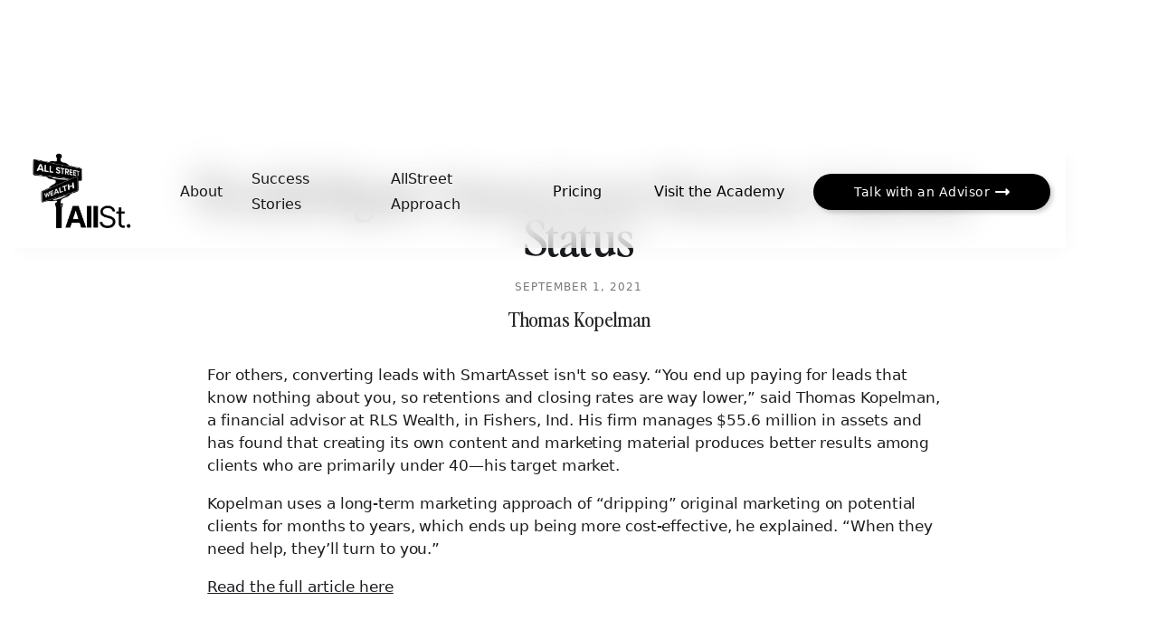

--- FILE ---
content_type: text/html
request_url: https://www.allstreetwealth.com/post/wealthmanagement-com-smartasset-reaches-unicorn-status
body_size: 5732
content:
<!DOCTYPE html><!-- Last Published: Wed Oct 29 2025 17:04:41 GMT+0000 (Coordinated Universal Time) --><html data-wf-domain="www.allstreetwealth.com" data-wf-page="6253521e42cee009cbe1b8d7" data-wf-site="60ca0703dba96a78d34e227b" data-wf-collection="6253521e42cee0ea52e1b8ee" data-wf-item-slug="wealthmanagement-com-smartasset-reaches-unicorn-status"><head><meta charset="utf-8"/><title>WealthMgmt: SmartAsset Reaches Unicorn Status</title><meta content="Kopelman uses a long-term marketing approach of “dripping” original marketing on potential clients for months to years, which ends up being more cost-effective, he explained. “When they need help, they’ll turn to you.”" name="description"/><meta content="WealthMgmt: SmartAsset Reaches Unicorn Status" property="og:title"/><meta content="Kopelman uses a long-term marketing approach of “dripping” original marketing on potential clients for months to years, which ends up being more cost-effective, he explained. “When they need help, they’ll turn to you.”" property="og:description"/><meta content="https://cdn.prod.website-files.com/60ca0703dba96a25f74e229c/612f4ba275b76e6c6250d3e0_in%20the%20media%20(6).png" property="og:image"/><meta content="WealthMgmt: SmartAsset Reaches Unicorn Status" property="twitter:title"/><meta content="Kopelman uses a long-term marketing approach of “dripping” original marketing on potential clients for months to years, which ends up being more cost-effective, he explained. “When they need help, they’ll turn to you.”" property="twitter:description"/><meta content="https://cdn.prod.website-files.com/60ca0703dba96a25f74e229c/612f4ba275b76e6c6250d3e0_in%20the%20media%20(6).png" property="twitter:image"/><meta property="og:type" content="website"/><meta content="summary_large_image" name="twitter:card"/><meta content="width=device-width, initial-scale=1" name="viewport"/><link href="https://cdn.prod.website-files.com/60ca0703dba96a78d34e227b/css/allstreet.shared.00326e2d7.css" rel="stylesheet" type="text/css"/><link href="https://fonts.googleapis.com" rel="preconnect"/><link href="https://fonts.gstatic.com" rel="preconnect" crossorigin="anonymous"/><script src="https://ajax.googleapis.com/ajax/libs/webfont/1.6.26/webfont.js" type="text/javascript"></script><script type="text/javascript">WebFont.load({  google: {    families: ["Montserrat:100,100italic,200,200italic,300,300italic,400,400italic,500,500italic,600,600italic,700,700italic,800,800italic,900,900italic","Open Sans:300,300italic,400,400italic,600,600italic,700,700italic,800,800italic","Lato:100,100italic,300,300italic,400,400italic,700,700italic,900,900italic","Droid Serif:400,400italic,700,700italic","Varela Round:400","Droid Sans:400,700","PT Sans:400,400italic,700,700italic","Varela:400"]  }});</script><script src="https://use.typekit.net/slu2jxg.js" type="text/javascript"></script><script type="text/javascript">try{Typekit.load();}catch(e){}</script><script type="text/javascript">!function(o,c){var n=c.documentElement,t=" w-mod-";n.className+=t+"js",("ontouchstart"in o||o.DocumentTouch&&c instanceof DocumentTouch)&&(n.className+=t+"touch")}(window,document);</script><link href="https://cdn.prod.website-files.com/60ca0703dba96a78d34e227b/612f5518ea231abd9940fff4_Untitled%20design%20(53).png" rel="shortcut icon" type="image/x-icon"/><link href="https://cdn.prod.website-files.com/60ca0703dba96a78d34e227b/661de88f9d8479b0cb2c0bb7_Webclip%20(1).png" rel="apple-touch-icon"/><link href="rss.xml" rel="alternate" title="RSS Feed" type="application/rss+xml"/><script async="" src="https://www.googletagmanager.com/gtag/js?id=G-2V1YTVS1MB"></script><script type="text/javascript">window.dataLayer = window.dataLayer || [];function gtag(){dataLayer.push(arguments);}gtag('js', new Date());gtag('config', 'G-2V1YTVS1MB', {'anonymize_ip': false});</script><script defer data-domain="allstreetwealth.com" src="https://plausible.io/js/script.js"></script>
<link rel="canonical" href="" /></head><body class="body-8"><div><div data-collapse="medium" data-animation="default" data-duration="400" data-easing="ease" data-easing2="ease" role="banner" class="nav01 w-nav"><div class="navigation-container-2"><div class="navigation-left-2"><a href="/" class="brand w-nav-brand"><img sizes="(max-width: 479px) 98vw, (max-width: 767px) 99vw, (max-width: 1543px) 100vw, 1543px" srcset="https://cdn.prod.website-files.com/60ca0703dba96a78d34e227b/647528b6a5325442f076ea9d_AllStreet%20Sign%20Logo%20w%20Text%20-%20Transparent-p-500.png 500w, https://cdn.prod.website-files.com/60ca0703dba96a78d34e227b/647528b6a5325442f076ea9d_AllStreet%20Sign%20Logo%20w%20Text%20-%20Transparent-p-800.png 800w, https://cdn.prod.website-files.com/60ca0703dba96a78d34e227b/647528b6a5325442f076ea9d_AllStreet%20Sign%20Logo%20w%20Text%20-%20Transparent-p-1080.png 1080w, https://cdn.prod.website-files.com/60ca0703dba96a78d34e227b/647528b6a5325442f076ea9d_AllStreet%20Sign%20Logo%20w%20Text%20-%20Transparent.png 1543w" src="https://cdn.prod.website-files.com/60ca0703dba96a78d34e227b/647528b6a5325442f076ea9d_AllStreet%20Sign%20Logo%20w%20Text%20-%20Transparent.png" loading="eager" alt="allstreet sign logo" class="image-33"/></a><nav role="navigation" class="nav-menu w-nav-menu"><a href="/about" class="nav-link w-nav-link">About</a><a href="/relationships" class="nav-link w-nav-link">Success Stories</a><a href="/approach" class="nav-link w-nav-link">AllStreet Approach</a><a href="/pricing" class="nav-link bottom w-nav-link">Pricing</a><a href="/blog" class="nav-link bot w-nav-link">Read the Blog</a><a href="/schedule" class="button-22 w-button">Talk with an Advisor</a></nav><div class="menu-button-2 w-nav-button"><div class="icon-3 w-icon-nav-menu"></div></div></div><div class="navigation-right-2"><a href="https://www.allstreetacademy.com" target="_blank" class="nav-link-register w-nav-link">Visit the Academy</a><a href="/schedule" class="large-link w-inline-block"><div class="text-block-14">Talk with an Advisor</div><img data-w-id="47c5ebe1-ade3-84a0-2411-78d6d87780ec" alt="" src="https://cdn.prod.website-files.com/60ca0703dba96a78d34e227b/61d51ff9293b245d6ebf6248_Arrow%20Long.svg"/></a></div></div></div></div><div class="section"><div class="container cc-blog-detail"><div class="blog-detail-header-wrap"><h1 class="heading-15">WealthMgmt: SmartAsset Reaches Unicorn Status</h1><div class="div-block-113"><div class="label cc-blog-date">September 1, 2021</div><div class="label cc-blog-date mm w-dyn-bind-empty"></div></div><div class="text-block-6">Thomas Kopelman</div></div><div class="rich-text w-richtext"><p>For others, converting leads with SmartAsset isn&#x27;t so easy. “You end up paying for leads that know nothing about you, so retentions and closing rates are way lower,” said Thomas Kopelman, a financial advisor at RLS Wealth, in Fishers, Ind. His firm manages $55.6 million in assets and has found that creating its own content and marketing material produces better results among clients who are primarily under 40—his target market.</p><p>Kopelman uses a long-term marketing approach of “dripping” original marketing on potential clients for months to years, which ends up being more cost-effective, he explained. “When they need help, they’ll turn to you.”</p><p><a href="https://www.wealthmanagement.com/technology/smartasset-reaches-unicorn-status">Read the full article here</a></p></div><div class="div-block-54"><div class="container-26 omop aa w-container"><p class="paragraph-45 cta-omop aa">The financial education we <em>should&#x27;ve</em> gotten in school.</p><img src="https://cdn.prod.website-files.com/60ca0703dba96a78d34e227b/655a1e8ffcb17d5a59cd9008_Untitled%20design%20(45).jpg" loading="lazy" width="840" sizes="(max-width: 767px) 100vw, (max-width: 991px) 728px, 840px" alt="" srcset="https://cdn.prod.website-files.com/60ca0703dba96a78d34e227b/655a1e8ffcb17d5a59cd9008_Untitled%20design%20(45)-p-500.jpg 500w, https://cdn.prod.website-files.com/60ca0703dba96a78d34e227b/655a1e8ffcb17d5a59cd9008_Untitled%20design%20(45)-p-800.jpg 800w, https://cdn.prod.website-files.com/60ca0703dba96a78d34e227b/655a1e8ffcb17d5a59cd9008_Untitled%20design%20(45)-p-1080.jpg 1080w, https://cdn.prod.website-files.com/60ca0703dba96a78d34e227b/655a1e8ffcb17d5a59cd9008_Untitled%20design%20(45)-p-1600.jpg 1600w, https://cdn.prod.website-files.com/60ca0703dba96a78d34e227b/655a1e8ffcb17d5a59cd9008_Untitled%20design%20(45).jpg 1920w" class="image-45 academy"/><p class="paragraph-50 mm"><strong>A 12-chapter video class that breaks down everything you need to know about managing money in today&#x27;s world - includes:<br/>‍<br/>• 40+ videos<br/>• 3 hours of content<br/>• Checklists &amp; templates<br/>• Recommended apps &amp; tools<br/>• And more</strong><br/></p><a href="https://www.allstreetacademy.com/class" target="_blank" class="button-23 w-button">Click to View the Class</a></div></div><div class="div-block-99"><div class="text-block-27">related posts</div><div class="w-dyn-list"><div role="list" class="w-dyn-items"><div role="listitem" class="collection-item w-dyn-item"><a href="/post/asdf" class="link-block-3 w-inline-block"><div class="text-block-29">Coindesk: Gen Z and Millennials Need Financial Advice, Too</div><div class="text-block-28">AllStreet Wealth co-founders Treyton DeVore and Thomas Kopelman join “On Purpose” with Tyrone Ross to discuss advising the next generation of investors: millennials and Gen Z. This younger demographic stands apart from the older generations in their goals and interests.</div><div class="div-block-112"><div>Treyton DeVore</div><div class="text-block-49 w-dyn-bind-empty"></div></div></a></div><div role="listitem" class="collection-item w-dyn-item"><a href="/post/nerdwallet-what-is-a-non-fungible-token-nft-definition-what-to-know-before-you-buy" class="link-block-3 w-inline-block"><div class="text-block-29">NerdWallet: What is a Non-fungible Token (NFT)? Definition &amp; What to Know Before You Buy</div><div class="text-block-28 w-dyn-bind-empty"></div><div class="div-block-112"><div>Treyton DeVore</div><div class="text-block-49 w-dyn-bind-empty"></div></div></a></div><div role="listitem" class="collection-item w-dyn-item"><a href="/post/morning-brew-how-to-save-money-on-your-side-hustle-taxes" class="link-block-3 w-inline-block"><div class="text-block-29">Morning Brew: How to Save Money on Your Side Hustle Taxes</div><div class="text-block-28">You can deduct business expenses that the IRS considers “ordinary and necessary.” Examples could include home office expenses and car mileage and depreciation. And, great news—you can take the standard deduction for your personal income and itemize your business deductions at the same time.</div><div class="div-block-112"><div>Treyton DeVore</div><div class="text-block-49 w-dyn-bind-empty"></div></div></a></div><div role="listitem" class="collection-item w-dyn-item"><a href="/post/business-insider-23-of-the-best-financial-advisors-who-specialize-in-tackling-their-specific-debt-and-affordability-issues" class="link-block-3 w-inline-block"><div class="text-block-29">Business Insider: 23 of the best financial advisors for millennials</div><div class="text-block-28">Featured in Business Insider</div><div class="div-block-112"><div>Thomas Kopelman</div><div class="text-block-49 w-dyn-bind-empty"></div></div></a></div><div role="listitem" class="collection-item w-dyn-item"><a href="/post/credit-card-debt-being-used-for-gifts-hurting-retirement" class="link-block-3 w-inline-block"><div class="text-block-29">Investment News: Credit Card Debt Being Used for Gifts, Hurting Retirement</div><div class="text-block-28 w-dyn-bind-empty"></div><div class="div-block-112"><div>Treyton DeVore</div><div class="text-block-49 w-dyn-bind-empty"></div></div></a></div><div role="listitem" class="collection-item w-dyn-item"><a href="/post/digital-marketing-made-easy-advisors-create-catchy-videos-and-gain-viewers" class="link-block-3 w-inline-block"><div class="text-block-29">IBD: Digital Marketing Made Easy: Advisors Create Catchy Videos And Gain Viewers</div><div class="text-block-28 w-dyn-bind-empty"></div><div class="div-block-112"><div>Treyton DeVore</div><div class="text-block-49 w-dyn-bind-empty"></div></div></a></div><div role="listitem" class="collection-item w-dyn-item"><a href="/post/11-big-investing-mistakes-advisors-clients-made-advisors-advice" class="link-block-3 w-inline-block"><div class="text-block-29">ThinkAdvisor: 11 Big Investing Mistakes Advisors, Clients Made: Advisors&#x27; Advice</div><div class="text-block-28 w-dyn-bind-empty"></div><div class="div-block-112"><div>Treyton DeVore</div><div class="text-block-49 w-dyn-bind-empty"></div></div></a></div><div role="listitem" class="collection-item w-dyn-item"><a href="/post/gen-z-money-3-personal-finance-tips" class="link-block-3 w-inline-block"><div class="text-block-29">Trust &amp; Will: Gen Z &amp; Money: 3 Personal Finance Tips</div><div class="text-block-28 w-dyn-bind-empty"></div><div class="div-block-112"><div>Treyton DeVore</div><div class="text-block-49 w-dyn-bind-empty"></div></div></a></div><div role="listitem" class="collection-item w-dyn-item"><a href="/post/theres-always-a-lot-of-hype-around-ipos-read-this-before-buying-airbnb-stock" class="link-block-3 w-inline-block"><div class="text-block-29">MarketWatch: ‘There’s always a lot of hype around IPOs’: Read this before buying Airbnb stock</div><div class="text-block-28 w-dyn-bind-empty"></div><div class="div-block-112"><div>Treyton DeVore</div><div class="text-block-49 w-dyn-bind-empty"></div></div></a></div></div></div></div></div></div><div class="div-block-111"><div class="columns-12 w-row"><div class="column-13 w-col w-col-4"><h1 class="heading-18"><strong class="bold-text-11">Quick Navigation</strong></h1><ul role="list" class="list-2 w-list-unstyled"><li><a href="/" class="footer-link">Home</a></li><li><a href="/about" class="footer-link">About Us</a></li><li><a href="/relationships" class="footer-link">Success Stories</a></li><li><a href="/approach" class="footer-link">The AllStreet Approach</a></li><li><a href="/pricing" class="footer-link">Pricing</a><a href="/blog" class="footer-link">Blog</a><a href="/faq" class="footer-link">FAQ<br/></a></li></ul></div><div class="column-12 w-col w-col-4"><img src="https://cdn.prod.website-files.com/60ca0703dba96a78d34e227b/647528d290745d54a1ef44c8_AllStreet%20Sign%20Logo%20-%20Transparent.png" loading="lazy" width="165" sizes="165px" alt="allstreet sign logo" srcset="https://cdn.prod.website-files.com/60ca0703dba96a78d34e227b/647528d290745d54a1ef44c8_AllStreet%20Sign%20Logo%20-%20Transparent-p-500.png 500w, https://cdn.prod.website-files.com/60ca0703dba96a78d34e227b/647528d290745d54a1ef44c8_AllStreet%20Sign%20Logo%20-%20Transparent-p-800.png 800w, https://cdn.prod.website-files.com/60ca0703dba96a78d34e227b/647528d290745d54a1ef44c8_AllStreet%20Sign%20Logo%20-%20Transparent-p-1080.png 1080w, https://cdn.prod.website-files.com/60ca0703dba96a78d34e227b/647528d290745d54a1ef44c8_AllStreet%20Sign%20Logo%20-%20Transparent.png 1563w"/><div class="social-link-group"><a href="https://twitter.com/allstwealth" target="_blank" class="social-icon-link w-inline-block"><img src="https://cdn.prod.website-files.com/60ca0703dba96a78d34e227b/6243c43c21de8d460617a5f2_Untitled%20design%20(84).png" width="19" alt=""/></a><a href="https://www.youtube.com/channel/UCeq_BnfGLnnrFR3JMJQwqBQ" target="_blank" class="social-icon-link w-inline-block"><img src="https://cdn.prod.website-files.com/60ca0703dba96a78d34e227b/6243c40ab853fa7889f5c3c8_3.png" width="25" alt=""/></a><a href="https://instagram.com/allstwealth" target="_blank" class="social-icon-link w-inline-block"><img src="https://cdn.prod.website-files.com/60ca0703dba96a78d34e227b/6243c40bf4a88e7a720bb4e8_2.png" width="25" alt=""/></a></div><p class="paragraph-18">📱 <a href="https://www.google.com/search?q=allstreet&amp;oq=allstreet+&amp;aqs=chrome..69i57j35i39j69i60l2j69i61j69i60j69i65j69i60.2483j0j7&amp;sourceid=chrome&amp;ie=UTF-8#" class="link-11">(815) 978-2703</a><br/><br/>📨 hello@allstreetwealth.com<br/><br/><strong class="bold-text-18">Locations</strong>:<span class="text-span-46"><br/>📍Carmel</span>, IN<br/><br/>🖥 Virtually serving clients nationwide</p></div><div class="column-31 w-col w-col-4"><h2 class="footer-heading"><strong class="bold-text-9">Client Links</strong></h2><ul role="list" class="w-list-unstyled"><li><a href="https://app.altruist.com/login?client" target="_blank" class="footer-link">Altruist</a></li><li><a href="https://app.advicepay.com/" target="_blank" class="footer-link">AdvicePay</a><a href="https://www.rightcapital.com/login?cobrand=lKY9LR3u0Xn7T6eUzLCklw&amp;type=client" target="_blank" class="footer-link">RightCapital</a><a href="https://client.schwab.com/Login/SignOn/CustomerCenterLogin.aspx" target="_blank" class="footer-link">Charles Schwab</a><a href="https://adviserinfo.sec.gov/firm/summary/309689" target="_blank" class="footer-link">Form ADV</a><a href="https://cdn.prod.website-files.com/60ca0703dba96a78d34e227b/66fed70e2b64f195537eef5a_Piertree%20Privacy%20Policy%208720%20(1).pdf" target="_blank" class="footer-link">Privacy Policy</a></li></ul></div></div><div class="div-block-67"><div class="text-block-9">The firm is a registered investment adviser with the state of New York, Texas, Indiana, Florida, California, and Illinois and may only transact business with residents of those states, or residents of other states where otherwise legally permitted subject to exemption or exclusion from registration requirements. Registration with the United States Securities and Exchange Commission or any state securities authority does not imply a certain level of skill or training.<br/></div><p class="paragraph-19">© 2020-25. AllStreet Wealth. All Rights Reserved. Crafted by <a href="https://www.convertingattention.com" target="_blank" class="link-14">Converting Attention</a></p></div></div><script src="https://d3e54v103j8qbb.cloudfront.net/js/jquery-3.5.1.min.dc5e7f18c8.js?site=60ca0703dba96a78d34e227b" type="text/javascript" integrity="sha256-9/aliU8dGd2tb6OSsuzixeV4y/faTqgFtohetphbbj0=" crossorigin="anonymous"></script><script src="https://cdn.prod.website-files.com/60ca0703dba96a78d34e227b/js/allstreet.schunk.36b8fb49256177c8.js" type="text/javascript"></script><script src="https://cdn.prod.website-files.com/60ca0703dba96a78d34e227b/js/allstreet.schunk.a78d56d8bf899d8b.js" type="text/javascript"></script><script src="https://cdn.prod.website-files.com/60ca0703dba96a78d34e227b/js/allstreet.57ab909f.0ca47176c590b114.js" type="text/javascript"></script></body></html>

--- FILE ---
content_type: text/css
request_url: https://cdn.prod.website-files.com/60ca0703dba96a78d34e227b/css/allstreet.shared.00326e2d7.css
body_size: 52231
content:
html {
  -webkit-text-size-adjust: 100%;
  -ms-text-size-adjust: 100%;
  font-family: sans-serif;
}

body {
  margin: 0;
}

article, aside, details, figcaption, figure, footer, header, hgroup, main, menu, nav, section, summary {
  display: block;
}

audio, canvas, progress, video {
  vertical-align: baseline;
  display: inline-block;
}

audio:not([controls]) {
  height: 0;
  display: none;
}

[hidden], template {
  display: none;
}

a {
  background-color: #0000;
}

a:active, a:hover {
  outline: 0;
}

abbr[title] {
  border-bottom: 1px dotted;
}

b, strong {
  font-weight: bold;
}

dfn {
  font-style: italic;
}

h1 {
  margin: .67em 0;
  font-size: 2em;
}

mark {
  color: #000;
  background: #ff0;
}

small {
  font-size: 80%;
}

sub, sup {
  vertical-align: baseline;
  font-size: 75%;
  line-height: 0;
  position: relative;
}

sup {
  top: -.5em;
}

sub {
  bottom: -.25em;
}

img {
  border: 0;
}

svg:not(:root) {
  overflow: hidden;
}

hr {
  box-sizing: content-box;
  height: 0;
}

pre {
  overflow: auto;
}

code, kbd, pre, samp {
  font-family: monospace;
  font-size: 1em;
}

button, input, optgroup, select, textarea {
  color: inherit;
  font: inherit;
  margin: 0;
}

button {
  overflow: visible;
}

button, select {
  text-transform: none;
}

button, html input[type="button"], input[type="reset"] {
  -webkit-appearance: button;
  cursor: pointer;
}

button[disabled], html input[disabled] {
  cursor: default;
}

button::-moz-focus-inner, input::-moz-focus-inner {
  border: 0;
  padding: 0;
}

input {
  line-height: normal;
}

input[type="checkbox"], input[type="radio"] {
  box-sizing: border-box;
  padding: 0;
}

input[type="number"]::-webkit-inner-spin-button, input[type="number"]::-webkit-outer-spin-button {
  height: auto;
}

input[type="search"] {
  -webkit-appearance: none;
}

input[type="search"]::-webkit-search-cancel-button, input[type="search"]::-webkit-search-decoration {
  -webkit-appearance: none;
}

legend {
  border: 0;
  padding: 0;
}

textarea {
  overflow: auto;
}

optgroup {
  font-weight: bold;
}

table {
  border-collapse: collapse;
  border-spacing: 0;
}

td, th {
  padding: 0;
}

@font-face {
  font-family: webflow-icons;
  src: url("[data-uri]") format("truetype");
  font-weight: normal;
  font-style: normal;
}

[class^="w-icon-"], [class*=" w-icon-"] {
  speak: none;
  font-variant: normal;
  text-transform: none;
  -webkit-font-smoothing: antialiased;
  -moz-osx-font-smoothing: grayscale;
  font-style: normal;
  font-weight: normal;
  line-height: 1;
  font-family: webflow-icons !important;
}

.w-icon-slider-right:before {
  content: "";
}

.w-icon-slider-left:before {
  content: "";
}

.w-icon-nav-menu:before {
  content: "";
}

.w-icon-arrow-down:before, .w-icon-dropdown-toggle:before {
  content: "";
}

.w-icon-file-upload-remove:before {
  content: "";
}

.w-icon-file-upload-icon:before {
  content: "";
}

* {
  box-sizing: border-box;
}

html {
  height: 100%;
}

body {
  color: #333;
  background-color: #fff;
  min-height: 100%;
  margin: 0;
  font-family: Arial, sans-serif;
  font-size: 14px;
  line-height: 20px;
}

img {
  vertical-align: middle;
  max-width: 100%;
  display: inline-block;
}

html.w-mod-touch * {
  background-attachment: scroll !important;
}

.w-block {
  display: block;
}

.w-inline-block {
  max-width: 100%;
  display: inline-block;
}

.w-clearfix:before, .w-clearfix:after {
  content: " ";
  grid-area: 1 / 1 / 2 / 2;
  display: table;
}

.w-clearfix:after {
  clear: both;
}

.w-hidden {
  display: none;
}

.w-button {
  color: #fff;
  line-height: inherit;
  cursor: pointer;
  background-color: #3898ec;
  border: 0;
  border-radius: 0;
  padding: 9px 15px;
  text-decoration: none;
  display: inline-block;
}

input.w-button {
  -webkit-appearance: button;
}

html[data-w-dynpage] [data-w-cloak] {
  color: #0000 !important;
}

.w-code-block {
  margin: unset;
}

pre.w-code-block code {
  all: inherit;
}

.w-optimization {
  display: contents;
}

.w-webflow-badge, .w-webflow-badge > img {
  box-sizing: unset;
  width: unset;
  height: unset;
  max-height: unset;
  max-width: unset;
  min-height: unset;
  min-width: unset;
  margin: unset;
  padding: unset;
  float: unset;
  clear: unset;
  border: unset;
  border-radius: unset;
  background: unset;
  background-image: unset;
  background-position: unset;
  background-size: unset;
  background-repeat: unset;
  background-origin: unset;
  background-clip: unset;
  background-attachment: unset;
  background-color: unset;
  box-shadow: unset;
  transform: unset;
  direction: unset;
  font-family: unset;
  font-weight: unset;
  color: unset;
  font-size: unset;
  line-height: unset;
  font-style: unset;
  font-variant: unset;
  text-align: unset;
  letter-spacing: unset;
  -webkit-text-decoration: unset;
  text-decoration: unset;
  text-indent: unset;
  text-transform: unset;
  list-style-type: unset;
  text-shadow: unset;
  vertical-align: unset;
  cursor: unset;
  white-space: unset;
  word-break: unset;
  word-spacing: unset;
  word-wrap: unset;
  transition: unset;
}

.w-webflow-badge {
  white-space: nowrap;
  cursor: pointer;
  box-shadow: 0 0 0 1px #0000001a, 0 1px 3px #0000001a;
  visibility: visible !important;
  opacity: 1 !important;
  z-index: 2147483647 !important;
  color: #aaadb0 !important;
  overflow: unset !important;
  background-color: #fff !important;
  border-radius: 3px !important;
  width: auto !important;
  height: auto !important;
  margin: 0 !important;
  padding: 6px !important;
  font-size: 12px !important;
  line-height: 14px !important;
  text-decoration: none !important;
  display: inline-block !important;
  position: fixed !important;
  inset: auto 12px 12px auto !important;
  transform: none !important;
}

.w-webflow-badge > img {
  position: unset;
  visibility: unset !important;
  opacity: 1 !important;
  vertical-align: middle !important;
  display: inline-block !important;
}

h1, h2, h3, h4, h5, h6 {
  margin-bottom: 10px;
  font-weight: bold;
}

h1 {
  margin-top: 20px;
  font-size: 38px;
  line-height: 44px;
}

h2 {
  margin-top: 20px;
  font-size: 32px;
  line-height: 36px;
}

h3 {
  margin-top: 20px;
  font-size: 24px;
  line-height: 30px;
}

h4 {
  margin-top: 10px;
  font-size: 18px;
  line-height: 24px;
}

h5 {
  margin-top: 10px;
  font-size: 14px;
  line-height: 20px;
}

h6 {
  margin-top: 10px;
  font-size: 12px;
  line-height: 18px;
}

p {
  margin-top: 0;
  margin-bottom: 10px;
}

blockquote {
  border-left: 5px solid #e2e2e2;
  margin: 0 0 10px;
  padding: 10px 20px;
  font-size: 18px;
  line-height: 22px;
}

figure {
  margin: 0 0 10px;
}

figcaption {
  text-align: center;
  margin-top: 5px;
}

ul, ol {
  margin-top: 0;
  margin-bottom: 10px;
  padding-left: 40px;
}

.w-list-unstyled {
  padding-left: 0;
  list-style: none;
}

.w-embed:before, .w-embed:after {
  content: " ";
  grid-area: 1 / 1 / 2 / 2;
  display: table;
}

.w-embed:after {
  clear: both;
}

.w-video {
  width: 100%;
  padding: 0;
  position: relative;
}

.w-video iframe, .w-video object, .w-video embed {
  border: none;
  width: 100%;
  height: 100%;
  position: absolute;
  top: 0;
  left: 0;
}

fieldset {
  border: 0;
  margin: 0;
  padding: 0;
}

button, [type="button"], [type="reset"] {
  cursor: pointer;
  -webkit-appearance: button;
  border: 0;
}

.w-form {
  margin: 0 0 15px;
}

.w-form-done {
  text-align: center;
  background-color: #ddd;
  padding: 20px;
  display: none;
}

.w-form-fail {
  background-color: #ffdede;
  margin-top: 10px;
  padding: 10px;
  display: none;
}

label {
  margin-bottom: 5px;
  font-weight: bold;
  display: block;
}

.w-input, .w-select {
  color: #333;
  vertical-align: middle;
  background-color: #fff;
  border: 1px solid #ccc;
  width: 100%;
  height: 38px;
  margin-bottom: 10px;
  padding: 8px 12px;
  font-size: 14px;
  line-height: 1.42857;
  display: block;
}

.w-input::placeholder, .w-select::placeholder {
  color: #999;
}

.w-input:focus, .w-select:focus {
  border-color: #3898ec;
  outline: 0;
}

.w-input[disabled], .w-select[disabled], .w-input[readonly], .w-select[readonly], fieldset[disabled] .w-input, fieldset[disabled] .w-select {
  cursor: not-allowed;
}

.w-input[disabled]:not(.w-input-disabled), .w-select[disabled]:not(.w-input-disabled), .w-input[readonly], .w-select[readonly], fieldset[disabled]:not(.w-input-disabled) .w-input, fieldset[disabled]:not(.w-input-disabled) .w-select {
  background-color: #eee;
}

textarea.w-input, textarea.w-select {
  height: auto;
}

.w-select {
  background-color: #f3f3f3;
}

.w-select[multiple] {
  height: auto;
}

.w-form-label {
  cursor: pointer;
  margin-bottom: 0;
  font-weight: normal;
  display: inline-block;
}

.w-radio {
  margin-bottom: 5px;
  padding-left: 20px;
  display: block;
}

.w-radio:before, .w-radio:after {
  content: " ";
  grid-area: 1 / 1 / 2 / 2;
  display: table;
}

.w-radio:after {
  clear: both;
}

.w-radio-input {
  float: left;
  margin: 3px 0 0 -20px;
  line-height: normal;
}

.w-file-upload {
  margin-bottom: 10px;
  display: block;
}

.w-file-upload-input {
  opacity: 0;
  z-index: -100;
  width: .1px;
  height: .1px;
  position: absolute;
  overflow: hidden;
}

.w-file-upload-default, .w-file-upload-uploading, .w-file-upload-success {
  color: #333;
  display: inline-block;
}

.w-file-upload-error {
  margin-top: 10px;
  display: block;
}

.w-file-upload-default.w-hidden, .w-file-upload-uploading.w-hidden, .w-file-upload-error.w-hidden, .w-file-upload-success.w-hidden {
  display: none;
}

.w-file-upload-uploading-btn {
  cursor: pointer;
  background-color: #fafafa;
  border: 1px solid #ccc;
  margin: 0;
  padding: 8px 12px;
  font-size: 14px;
  font-weight: normal;
  display: flex;
}

.w-file-upload-file {
  background-color: #fafafa;
  border: 1px solid #ccc;
  flex-grow: 1;
  justify-content: space-between;
  margin: 0;
  padding: 8px 9px 8px 11px;
  display: flex;
}

.w-file-upload-file-name {
  font-size: 14px;
  font-weight: normal;
  display: block;
}

.w-file-remove-link {
  cursor: pointer;
  width: auto;
  height: auto;
  margin-top: 3px;
  margin-left: 10px;
  padding: 3px;
  display: block;
}

.w-icon-file-upload-remove {
  margin: auto;
  font-size: 10px;
}

.w-file-upload-error-msg {
  color: #ea384c;
  padding: 2px 0;
  display: inline-block;
}

.w-file-upload-info {
  padding: 0 12px;
  line-height: 38px;
  display: inline-block;
}

.w-file-upload-label {
  cursor: pointer;
  background-color: #fafafa;
  border: 1px solid #ccc;
  margin: 0;
  padding: 8px 12px;
  font-size: 14px;
  font-weight: normal;
  display: inline-block;
}

.w-icon-file-upload-icon, .w-icon-file-upload-uploading {
  width: 20px;
  margin-right: 8px;
  display: inline-block;
}

.w-icon-file-upload-uploading {
  height: 20px;
}

.w-container {
  max-width: 940px;
  margin-left: auto;
  margin-right: auto;
}

.w-container:before, .w-container:after {
  content: " ";
  grid-area: 1 / 1 / 2 / 2;
  display: table;
}

.w-container:after {
  clear: both;
}

.w-container .w-row {
  margin-left: -10px;
  margin-right: -10px;
}

.w-row:before, .w-row:after {
  content: " ";
  grid-area: 1 / 1 / 2 / 2;
  display: table;
}

.w-row:after {
  clear: both;
}

.w-row .w-row {
  margin-left: 0;
  margin-right: 0;
}

.w-col {
  float: left;
  width: 100%;
  min-height: 1px;
  padding-left: 10px;
  padding-right: 10px;
  position: relative;
}

.w-col .w-col {
  padding-left: 0;
  padding-right: 0;
}

.w-col-1 {
  width: 8.33333%;
}

.w-col-2 {
  width: 16.6667%;
}

.w-col-3 {
  width: 25%;
}

.w-col-4 {
  width: 33.3333%;
}

.w-col-5 {
  width: 41.6667%;
}

.w-col-6 {
  width: 50%;
}

.w-col-7 {
  width: 58.3333%;
}

.w-col-8 {
  width: 66.6667%;
}

.w-col-9 {
  width: 75%;
}

.w-col-10 {
  width: 83.3333%;
}

.w-col-11 {
  width: 91.6667%;
}

.w-col-12 {
  width: 100%;
}

.w-hidden-main {
  display: none !important;
}

@media screen and (max-width: 991px) {
  .w-container {
    max-width: 728px;
  }

  .w-hidden-main {
    display: inherit !important;
  }

  .w-hidden-medium {
    display: none !important;
  }

  .w-col-medium-1 {
    width: 8.33333%;
  }

  .w-col-medium-2 {
    width: 16.6667%;
  }

  .w-col-medium-3 {
    width: 25%;
  }

  .w-col-medium-4 {
    width: 33.3333%;
  }

  .w-col-medium-5 {
    width: 41.6667%;
  }

  .w-col-medium-6 {
    width: 50%;
  }

  .w-col-medium-7 {
    width: 58.3333%;
  }

  .w-col-medium-8 {
    width: 66.6667%;
  }

  .w-col-medium-9 {
    width: 75%;
  }

  .w-col-medium-10 {
    width: 83.3333%;
  }

  .w-col-medium-11 {
    width: 91.6667%;
  }

  .w-col-medium-12 {
    width: 100%;
  }

  .w-col-stack {
    width: 100%;
    left: auto;
    right: auto;
  }
}

@media screen and (max-width: 767px) {
  .w-hidden-main, .w-hidden-medium {
    display: inherit !important;
  }

  .w-hidden-small {
    display: none !important;
  }

  .w-row, .w-container .w-row {
    margin-left: 0;
    margin-right: 0;
  }

  .w-col {
    width: 100%;
    left: auto;
    right: auto;
  }

  .w-col-small-1 {
    width: 8.33333%;
  }

  .w-col-small-2 {
    width: 16.6667%;
  }

  .w-col-small-3 {
    width: 25%;
  }

  .w-col-small-4 {
    width: 33.3333%;
  }

  .w-col-small-5 {
    width: 41.6667%;
  }

  .w-col-small-6 {
    width: 50%;
  }

  .w-col-small-7 {
    width: 58.3333%;
  }

  .w-col-small-8 {
    width: 66.6667%;
  }

  .w-col-small-9 {
    width: 75%;
  }

  .w-col-small-10 {
    width: 83.3333%;
  }

  .w-col-small-11 {
    width: 91.6667%;
  }

  .w-col-small-12 {
    width: 100%;
  }
}

@media screen and (max-width: 479px) {
  .w-container {
    max-width: none;
  }

  .w-hidden-main, .w-hidden-medium, .w-hidden-small {
    display: inherit !important;
  }

  .w-hidden-tiny {
    display: none !important;
  }

  .w-col {
    width: 100%;
  }

  .w-col-tiny-1 {
    width: 8.33333%;
  }

  .w-col-tiny-2 {
    width: 16.6667%;
  }

  .w-col-tiny-3 {
    width: 25%;
  }

  .w-col-tiny-4 {
    width: 33.3333%;
  }

  .w-col-tiny-5 {
    width: 41.6667%;
  }

  .w-col-tiny-6 {
    width: 50%;
  }

  .w-col-tiny-7 {
    width: 58.3333%;
  }

  .w-col-tiny-8 {
    width: 66.6667%;
  }

  .w-col-tiny-9 {
    width: 75%;
  }

  .w-col-tiny-10 {
    width: 83.3333%;
  }

  .w-col-tiny-11 {
    width: 91.6667%;
  }

  .w-col-tiny-12 {
    width: 100%;
  }
}

.w-widget {
  position: relative;
}

.w-widget-map {
  width: 100%;
  height: 400px;
}

.w-widget-map label {
  width: auto;
  display: inline;
}

.w-widget-map img {
  max-width: inherit;
}

.w-widget-map .gm-style-iw {
  text-align: center;
}

.w-widget-map .gm-style-iw > button {
  display: none !important;
}

.w-widget-twitter {
  overflow: hidden;
}

.w-widget-twitter-count-shim {
  vertical-align: top;
  text-align: center;
  background: #fff;
  border: 1px solid #758696;
  border-radius: 3px;
  width: 28px;
  height: 20px;
  display: inline-block;
  position: relative;
}

.w-widget-twitter-count-shim * {
  pointer-events: none;
  -webkit-user-select: none;
  user-select: none;
}

.w-widget-twitter-count-shim .w-widget-twitter-count-inner {
  text-align: center;
  color: #999;
  font-family: serif;
  font-size: 15px;
  line-height: 12px;
  position: relative;
}

.w-widget-twitter-count-shim .w-widget-twitter-count-clear {
  display: block;
  position: relative;
}

.w-widget-twitter-count-shim.w--large {
  width: 36px;
  height: 28px;
}

.w-widget-twitter-count-shim.w--large .w-widget-twitter-count-inner {
  font-size: 18px;
  line-height: 18px;
}

.w-widget-twitter-count-shim:not(.w--vertical) {
  margin-left: 5px;
  margin-right: 8px;
}

.w-widget-twitter-count-shim:not(.w--vertical).w--large {
  margin-left: 6px;
}

.w-widget-twitter-count-shim:not(.w--vertical):before, .w-widget-twitter-count-shim:not(.w--vertical):after {
  content: " ";
  pointer-events: none;
  border: solid #0000;
  width: 0;
  height: 0;
  position: absolute;
  top: 50%;
  left: 0;
}

.w-widget-twitter-count-shim:not(.w--vertical):before {
  border-width: 4px;
  border-color: #75869600 #5d6c7b #75869600 #75869600;
  margin-top: -4px;
  margin-left: -9px;
}

.w-widget-twitter-count-shim:not(.w--vertical).w--large:before {
  border-width: 5px;
  margin-top: -5px;
  margin-left: -10px;
}

.w-widget-twitter-count-shim:not(.w--vertical):after {
  border-width: 4px;
  border-color: #fff0 #fff #fff0 #fff0;
  margin-top: -4px;
  margin-left: -8px;
}

.w-widget-twitter-count-shim:not(.w--vertical).w--large:after {
  border-width: 5px;
  margin-top: -5px;
  margin-left: -9px;
}

.w-widget-twitter-count-shim.w--vertical {
  width: 61px;
  height: 33px;
  margin-bottom: 8px;
}

.w-widget-twitter-count-shim.w--vertical:before, .w-widget-twitter-count-shim.w--vertical:after {
  content: " ";
  pointer-events: none;
  border: solid #0000;
  width: 0;
  height: 0;
  position: absolute;
  top: 100%;
  left: 50%;
}

.w-widget-twitter-count-shim.w--vertical:before {
  border-width: 5px;
  border-color: #5d6c7b #75869600 #75869600;
  margin-left: -5px;
}

.w-widget-twitter-count-shim.w--vertical:after {
  border-width: 4px;
  border-color: #fff #fff0 #fff0;
  margin-left: -4px;
}

.w-widget-twitter-count-shim.w--vertical .w-widget-twitter-count-inner {
  font-size: 18px;
  line-height: 22px;
}

.w-widget-twitter-count-shim.w--vertical.w--large {
  width: 76px;
}

.w-background-video {
  color: #fff;
  height: 500px;
  position: relative;
  overflow: hidden;
}

.w-background-video > video {
  object-fit: cover;
  z-index: -100;
  background-position: 50%;
  background-size: cover;
  width: 100%;
  height: 100%;
  margin: auto;
  position: absolute;
  inset: -100%;
}

.w-background-video > video::-webkit-media-controls-start-playback-button {
  -webkit-appearance: none;
  display: none !important;
}

.w-background-video--control {
  background-color: #0000;
  padding: 0;
  position: absolute;
  bottom: 1em;
  right: 1em;
}

.w-background-video--control > [hidden] {
  display: none !important;
}

.w-slider {
  text-align: center;
  clear: both;
  -webkit-tap-highlight-color: #0000;
  tap-highlight-color: #0000;
  background: #ddd;
  height: 300px;
  position: relative;
}

.w-slider-mask {
  z-index: 1;
  white-space: nowrap;
  height: 100%;
  display: block;
  position: relative;
  left: 0;
  right: 0;
  overflow: hidden;
}

.w-slide {
  vertical-align: top;
  white-space: normal;
  text-align: left;
  width: 100%;
  height: 100%;
  display: inline-block;
  position: relative;
}

.w-slider-nav {
  z-index: 2;
  text-align: center;
  -webkit-tap-highlight-color: #0000;
  tap-highlight-color: #0000;
  height: 40px;
  margin: auto;
  padding-top: 10px;
  position: absolute;
  inset: auto 0 0;
}

.w-slider-nav.w-round > div {
  border-radius: 100%;
}

.w-slider-nav.w-num > div {
  font-size: inherit;
  line-height: inherit;
  width: auto;
  height: auto;
  padding: .2em .5em;
}

.w-slider-nav.w-shadow > div {
  box-shadow: 0 0 3px #3336;
}

.w-slider-nav-invert {
  color: #fff;
}

.w-slider-nav-invert > div {
  background-color: #2226;
}

.w-slider-nav-invert > div.w-active {
  background-color: #222;
}

.w-slider-dot {
  cursor: pointer;
  background-color: #fff6;
  width: 1em;
  height: 1em;
  margin: 0 3px .5em;
  transition: background-color .1s, color .1s;
  display: inline-block;
  position: relative;
}

.w-slider-dot.w-active {
  background-color: #fff;
}

.w-slider-dot:focus {
  outline: none;
  box-shadow: 0 0 0 2px #fff;
}

.w-slider-dot:focus.w-active {
  box-shadow: none;
}

.w-slider-arrow-left, .w-slider-arrow-right {
  cursor: pointer;
  color: #fff;
  -webkit-tap-highlight-color: #0000;
  tap-highlight-color: #0000;
  -webkit-user-select: none;
  user-select: none;
  width: 80px;
  margin: auto;
  font-size: 40px;
  position: absolute;
  inset: 0;
  overflow: hidden;
}

.w-slider-arrow-left [class^="w-icon-"], .w-slider-arrow-right [class^="w-icon-"], .w-slider-arrow-left [class*=" w-icon-"], .w-slider-arrow-right [class*=" w-icon-"] {
  position: absolute;
}

.w-slider-arrow-left:focus, .w-slider-arrow-right:focus {
  outline: 0;
}

.w-slider-arrow-left {
  z-index: 3;
  right: auto;
}

.w-slider-arrow-right {
  z-index: 4;
  left: auto;
}

.w-icon-slider-left, .w-icon-slider-right {
  width: 1em;
  height: 1em;
  margin: auto;
  inset: 0;
}

.w-slider-aria-label {
  clip: rect(0 0 0 0);
  border: 0;
  width: 1px;
  height: 1px;
  margin: -1px;
  padding: 0;
  position: absolute;
  overflow: hidden;
}

.w-slider-force-show {
  display: block !important;
}

.w-dropdown {
  text-align: left;
  z-index: 900;
  margin-left: auto;
  margin-right: auto;
  display: inline-block;
  position: relative;
}

.w-dropdown-btn, .w-dropdown-toggle, .w-dropdown-link {
  vertical-align: top;
  color: #222;
  text-align: left;
  white-space: nowrap;
  margin-left: auto;
  margin-right: auto;
  padding: 20px;
  text-decoration: none;
  position: relative;
}

.w-dropdown-toggle {
  -webkit-user-select: none;
  user-select: none;
  cursor: pointer;
  padding-right: 40px;
  display: inline-block;
}

.w-dropdown-toggle:focus {
  outline: 0;
}

.w-icon-dropdown-toggle {
  width: 1em;
  height: 1em;
  margin: auto 20px auto auto;
  position: absolute;
  top: 0;
  bottom: 0;
  right: 0;
}

.w-dropdown-list {
  background: #ddd;
  min-width: 100%;
  display: none;
  position: absolute;
}

.w-dropdown-list.w--open {
  display: block;
}

.w-dropdown-link {
  color: #222;
  padding: 10px 20px;
  display: block;
}

.w-dropdown-link.w--current {
  color: #0082f3;
}

.w-dropdown-link:focus {
  outline: 0;
}

@media screen and (max-width: 767px) {
  .w-nav-brand {
    padding-left: 10px;
  }
}

.w-lightbox-backdrop {
  cursor: auto;
  letter-spacing: normal;
  text-indent: 0;
  text-shadow: none;
  text-transform: none;
  visibility: visible;
  white-space: normal;
  word-break: normal;
  word-spacing: normal;
  word-wrap: normal;
  color: #fff;
  text-align: center;
  z-index: 2000;
  opacity: 0;
  -webkit-user-select: none;
  -moz-user-select: none;
  -webkit-tap-highlight-color: transparent;
  background: #000000e6;
  outline: 0;
  font-family: Helvetica Neue, Helvetica, Ubuntu, Segoe UI, Verdana, sans-serif;
  font-size: 17px;
  font-style: normal;
  font-weight: 300;
  line-height: 1.2;
  list-style: disc;
  position: fixed;
  inset: 0;
  -webkit-transform: translate(0);
}

.w-lightbox-backdrop, .w-lightbox-container {
  -webkit-overflow-scrolling: touch;
  height: 100%;
  overflow: auto;
}

.w-lightbox-content {
  height: 100vh;
  position: relative;
  overflow: hidden;
}

.w-lightbox-view {
  opacity: 0;
  width: 100vw;
  height: 100vh;
  position: absolute;
}

.w-lightbox-view:before {
  content: "";
  height: 100vh;
}

.w-lightbox-group, .w-lightbox-group .w-lightbox-view, .w-lightbox-group .w-lightbox-view:before {
  height: 86vh;
}

.w-lightbox-frame, .w-lightbox-view:before {
  vertical-align: middle;
  display: inline-block;
}

.w-lightbox-figure {
  margin: 0;
  position: relative;
}

.w-lightbox-group .w-lightbox-figure {
  cursor: pointer;
}

.w-lightbox-img {
  width: auto;
  max-width: none;
  height: auto;
}

.w-lightbox-image {
  float: none;
  max-width: 100vw;
  max-height: 100vh;
  display: block;
}

.w-lightbox-group .w-lightbox-image {
  max-height: 86vh;
}

.w-lightbox-caption {
  text-align: left;
  text-overflow: ellipsis;
  white-space: nowrap;
  background: #0006;
  padding: .5em 1em;
  position: absolute;
  bottom: 0;
  left: 0;
  right: 0;
  overflow: hidden;
}

.w-lightbox-embed {
  width: 100%;
  height: 100%;
  position: absolute;
  inset: 0;
}

.w-lightbox-control {
  cursor: pointer;
  background-position: center;
  background-repeat: no-repeat;
  background-size: 24px;
  width: 4em;
  transition: all .3s;
  position: absolute;
  top: 0;
}

.w-lightbox-left {
  background-image: url("[data-uri]");
  display: none;
  bottom: 0;
  left: 0;
}

.w-lightbox-right {
  background-image: url("[data-uri]");
  display: none;
  bottom: 0;
  right: 0;
}

.w-lightbox-close {
  background-image: url("[data-uri]");
  background-size: 18px;
  height: 2.6em;
  right: 0;
}

.w-lightbox-strip {
  white-space: nowrap;
  padding: 0 1vh;
  line-height: 0;
  position: absolute;
  bottom: 0;
  left: 0;
  right: 0;
  overflow: auto hidden;
}

.w-lightbox-item {
  box-sizing: content-box;
  cursor: pointer;
  width: 10vh;
  padding: 2vh 1vh;
  display: inline-block;
  -webkit-transform: translate3d(0, 0, 0);
}

.w-lightbox-active {
  opacity: .3;
}

.w-lightbox-thumbnail {
  background: #222;
  height: 10vh;
  position: relative;
  overflow: hidden;
}

.w-lightbox-thumbnail-image {
  position: absolute;
  top: 0;
  left: 0;
}

.w-lightbox-thumbnail .w-lightbox-tall {
  width: 100%;
  top: 50%;
  transform: translate(0, -50%);
}

.w-lightbox-thumbnail .w-lightbox-wide {
  height: 100%;
  left: 50%;
  transform: translate(-50%);
}

.w-lightbox-spinner {
  box-sizing: border-box;
  border: 5px solid #0006;
  border-radius: 50%;
  width: 40px;
  height: 40px;
  margin-top: -20px;
  margin-left: -20px;
  animation: .8s linear infinite spin;
  position: absolute;
  top: 50%;
  left: 50%;
}

.w-lightbox-spinner:after {
  content: "";
  border: 3px solid #0000;
  border-bottom-color: #fff;
  border-radius: 50%;
  position: absolute;
  inset: -4px;
}

.w-lightbox-hide {
  display: none;
}

.w-lightbox-noscroll {
  overflow: hidden;
}

@media (min-width: 768px) {
  .w-lightbox-content {
    height: 96vh;
    margin-top: 2vh;
  }

  .w-lightbox-view, .w-lightbox-view:before {
    height: 96vh;
  }

  .w-lightbox-group, .w-lightbox-group .w-lightbox-view, .w-lightbox-group .w-lightbox-view:before {
    height: 84vh;
  }

  .w-lightbox-image {
    max-width: 96vw;
    max-height: 96vh;
  }

  .w-lightbox-group .w-lightbox-image {
    max-width: 82.3vw;
    max-height: 84vh;
  }

  .w-lightbox-left, .w-lightbox-right {
    opacity: .5;
    display: block;
  }

  .w-lightbox-close {
    opacity: .8;
  }

  .w-lightbox-control:hover {
    opacity: 1;
  }
}

.w-lightbox-inactive, .w-lightbox-inactive:hover {
  opacity: 0;
}

.w-richtext:before, .w-richtext:after {
  content: " ";
  grid-area: 1 / 1 / 2 / 2;
  display: table;
}

.w-richtext:after {
  clear: both;
}

.w-richtext[contenteditable="true"]:before, .w-richtext[contenteditable="true"]:after {
  white-space: initial;
}

.w-richtext ol, .w-richtext ul {
  overflow: hidden;
}

.w-richtext .w-richtext-figure-selected.w-richtext-figure-type-video div:after, .w-richtext .w-richtext-figure-selected[data-rt-type="video"] div:after, .w-richtext .w-richtext-figure-selected.w-richtext-figure-type-image div, .w-richtext .w-richtext-figure-selected[data-rt-type="image"] div {
  outline: 2px solid #2895f7;
}

.w-richtext figure.w-richtext-figure-type-video > div:after, .w-richtext figure[data-rt-type="video"] > div:after {
  content: "";
  display: none;
  position: absolute;
  inset: 0;
}

.w-richtext figure {
  max-width: 60%;
  position: relative;
}

.w-richtext figure > div:before {
  cursor: default !important;
}

.w-richtext figure img {
  width: 100%;
}

.w-richtext figure figcaption.w-richtext-figcaption-placeholder {
  opacity: .6;
}

.w-richtext figure div {
  color: #0000;
  font-size: 0;
}

.w-richtext figure.w-richtext-figure-type-image, .w-richtext figure[data-rt-type="image"] {
  display: table;
}

.w-richtext figure.w-richtext-figure-type-image > div, .w-richtext figure[data-rt-type="image"] > div {
  display: inline-block;
}

.w-richtext figure.w-richtext-figure-type-image > figcaption, .w-richtext figure[data-rt-type="image"] > figcaption {
  caption-side: bottom;
  display: table-caption;
}

.w-richtext figure.w-richtext-figure-type-video, .w-richtext figure[data-rt-type="video"] {
  width: 60%;
  height: 0;
}

.w-richtext figure.w-richtext-figure-type-video iframe, .w-richtext figure[data-rt-type="video"] iframe {
  width: 100%;
  height: 100%;
  position: absolute;
  top: 0;
  left: 0;
}

.w-richtext figure.w-richtext-figure-type-video > div, .w-richtext figure[data-rt-type="video"] > div {
  width: 100%;
}

.w-richtext figure.w-richtext-align-center {
  clear: both;
  margin-left: auto;
  margin-right: auto;
}

.w-richtext figure.w-richtext-align-center.w-richtext-figure-type-image > div, .w-richtext figure.w-richtext-align-center[data-rt-type="image"] > div {
  max-width: 100%;
}

.w-richtext figure.w-richtext-align-normal {
  clear: both;
}

.w-richtext figure.w-richtext-align-fullwidth {
  text-align: center;
  clear: both;
  width: 100%;
  max-width: 100%;
  margin-left: auto;
  margin-right: auto;
  display: block;
}

.w-richtext figure.w-richtext-align-fullwidth > div {
  padding-bottom: inherit;
  display: inline-block;
}

.w-richtext figure.w-richtext-align-fullwidth > figcaption {
  display: block;
}

.w-richtext figure.w-richtext-align-floatleft {
  float: left;
  clear: none;
  margin-right: 15px;
}

.w-richtext figure.w-richtext-align-floatright {
  float: right;
  clear: none;
  margin-left: 15px;
}

.w-nav {
  z-index: 1000;
  background: #ddd;
  position: relative;
}

.w-nav:before, .w-nav:after {
  content: " ";
  grid-area: 1 / 1 / 2 / 2;
  display: table;
}

.w-nav:after {
  clear: both;
}

.w-nav-brand {
  float: left;
  color: #333;
  text-decoration: none;
  position: relative;
}

.w-nav-link {
  vertical-align: top;
  color: #222;
  text-align: left;
  margin-left: auto;
  margin-right: auto;
  padding: 20px;
  text-decoration: none;
  display: inline-block;
  position: relative;
}

.w-nav-link.w--current {
  color: #0082f3;
}

.w-nav-menu {
  float: right;
  position: relative;
}

[data-nav-menu-open] {
  text-align: center;
  background: #c8c8c8;
  min-width: 200px;
  position: absolute;
  top: 100%;
  left: 0;
  right: 0;
  overflow: visible;
  display: block !important;
}

.w--nav-link-open {
  display: block;
  position: relative;
}

.w-nav-overlay {
  width: 100%;
  display: none;
  position: absolute;
  top: 100%;
  left: 0;
  right: 0;
  overflow: hidden;
}

.w-nav-overlay [data-nav-menu-open] {
  top: 0;
}

.w-nav[data-animation="over-left"] .w-nav-overlay {
  width: auto;
}

.w-nav[data-animation="over-left"] .w-nav-overlay, .w-nav[data-animation="over-left"] [data-nav-menu-open] {
  z-index: 1;
  top: 0;
  right: auto;
}

.w-nav[data-animation="over-right"] .w-nav-overlay {
  width: auto;
}

.w-nav[data-animation="over-right"] .w-nav-overlay, .w-nav[data-animation="over-right"] [data-nav-menu-open] {
  z-index: 1;
  top: 0;
  left: auto;
}

.w-nav-button {
  float: right;
  cursor: pointer;
  -webkit-tap-highlight-color: #0000;
  tap-highlight-color: #0000;
  -webkit-user-select: none;
  user-select: none;
  padding: 18px;
  font-size: 24px;
  display: none;
  position: relative;
}

.w-nav-button:focus {
  outline: 0;
}

.w-nav-button.w--open {
  color: #fff;
  background-color: #c8c8c8;
}

.w-nav[data-collapse="all"] .w-nav-menu {
  display: none;
}

.w-nav[data-collapse="all"] .w-nav-button, .w--nav-dropdown-open, .w--nav-dropdown-toggle-open {
  display: block;
}

.w--nav-dropdown-list-open {
  position: static;
}

@media screen and (max-width: 991px) {
  .w-nav[data-collapse="medium"] .w-nav-menu {
    display: none;
  }

  .w-nav[data-collapse="medium"] .w-nav-button {
    display: block;
  }
}

@media screen and (max-width: 767px) {
  .w-nav[data-collapse="small"] .w-nav-menu {
    display: none;
  }

  .w-nav[data-collapse="small"] .w-nav-button {
    display: block;
  }

  .w-nav-brand {
    padding-left: 10px;
  }
}

@media screen and (max-width: 479px) {
  .w-nav[data-collapse="tiny"] .w-nav-menu {
    display: none;
  }

  .w-nav[data-collapse="tiny"] .w-nav-button {
    display: block;
  }
}

.w-tabs {
  position: relative;
}

.w-tabs:before, .w-tabs:after {
  content: " ";
  grid-area: 1 / 1 / 2 / 2;
  display: table;
}

.w-tabs:after {
  clear: both;
}

.w-tab-menu {
  position: relative;
}

.w-tab-link {
  vertical-align: top;
  text-align: left;
  cursor: pointer;
  color: #222;
  background-color: #ddd;
  padding: 9px 30px;
  text-decoration: none;
  display: inline-block;
  position: relative;
}

.w-tab-link.w--current {
  background-color: #c8c8c8;
}

.w-tab-link:focus {
  outline: 0;
}

.w-tab-content {
  display: block;
  position: relative;
  overflow: hidden;
}

.w-tab-pane {
  display: none;
  position: relative;
}

.w--tab-active {
  display: block;
}

@media screen and (max-width: 479px) {
  .w-tab-link {
    display: block;
  }
}

.w-ix-emptyfix:after {
  content: "";
}

@keyframes spin {
  0% {
    transform: rotate(0);
  }

  100% {
    transform: rotate(360deg);
  }
}

.w-dyn-empty {
  background-color: #ddd;
  padding: 10px;
}

.w-dyn-hide, .w-dyn-bind-empty, .w-condition-invisible {
  display: none !important;
}

.wf-layout-layout {
  display: grid;
}

@font-face {
  font-family: Perfectlynineties;
  src: url("https://cdn.prod.website-files.com/60ca0703dba96a78d34e227b/63056da5db17817ea4266380_PerfectlyNineties-Regular.ttf") format("truetype");
  font-weight: 400;
  font-style: normal;
  font-display: swap;
}

:root {
  --white: white;
  --black: black;
  --burlywood: #cea662;
}

.w-layout-grid {
  grid-row-gap: 16px;
  grid-column-gap: 16px;
  grid-template-rows: auto auto;
  grid-template-columns: 1fr 1fr;
  grid-auto-columns: 1fr;
  display: grid;
}

.w-form-formradioinput--inputType-custom {
  border: 1px solid #ccc;
  border-radius: 50%;
  width: 12px;
  height: 12px;
}

.w-form-formradioinput--inputType-custom.w--redirected-focus {
  box-shadow: 0 0 3px 1px #3898ec;
}

.w-form-formradioinput--inputType-custom.w--redirected-checked {
  border-width: 4px;
  border-color: #3898ec;
}

.w-checkbox {
  margin-bottom: 5px;
  padding-left: 20px;
  display: block;
}

.w-checkbox:before {
  content: " ";
  grid-area: 1 / 1 / 2 / 2;
  display: table;
}

.w-checkbox:after {
  content: " ";
  clear: both;
  grid-area: 1 / 1 / 2 / 2;
  display: table;
}

.w-checkbox-input {
  float: left;
  margin: 4px 0 0 -20px;
  line-height: normal;
}

.w-checkbox-input--inputType-custom {
  border: 1px solid #ccc;
  border-radius: 2px;
  width: 12px;
  height: 12px;
}

.w-checkbox-input--inputType-custom.w--redirected-checked {
  background-color: #3898ec;
  background-image: url("https://d3e54v103j8qbb.cloudfront.net/static/custom-checkbox-checkmark.589d534424.svg");
  background-position: 50%;
  background-repeat: no-repeat;
  background-size: cover;
  border-color: #3898ec;
}

.w-checkbox-input--inputType-custom.w--redirected-focus {
  box-shadow: 0 0 3px 1px #3898ec;
}

body {
  color: #1a1b1f;
  font-family: Montserrat, sans-serif;
  font-size: 16px;
  font-weight: 400;
  line-height: 28px;
}

h1 {
  margin-top: 20px;
  margin-bottom: 15px;
  font-size: 44px;
  font-weight: 400;
  line-height: 62px;
}

h2 {
  letter-spacing: -1px;
  margin-top: 42px;
  margin-bottom: 12px;
  font-size: 36px;
  font-weight: 400;
  line-height: 40px;
}

h3 {
  margin-top: 10px;
  margin-bottom: -2px;
  font-size: 30px;
  font-weight: 400;
  line-height: 46px;
}

h4 {
  margin-top: 10px;
  margin-bottom: 1px;
  font-size: 24px;
  font-weight: 400;
  line-height: 38px;
}

h5 {
  margin-top: 10px;
  margin-bottom: 10px;
  font-size: 20px;
  font-weight: 500;
  line-height: 34px;
}

h6 {
  margin-top: 10px;
  margin-bottom: 10px;
  font-size: 16px;
  font-weight: 500;
  line-height: 28px;
}

p {
  margin-bottom: 10px;
}

a {
  color: #1a1b1f;
  text-decoration: underline;
  transition: opacity .2s;
  display: inline;
}

a:hover {
  color: #32343a;
}

a:active {
  color: #43464d;
}

ul {
  margin-top: 20px;
  margin-bottom: 10px;
  padding-left: 40px;
  list-style-type: disc;
}

li {
  color: #000000d6;
  margin-bottom: 10px;
  font-family: system-ui, -apple-system, BlinkMacSystemFont, Segoe UI, Roboto, Oxygen, Ubuntu, Cantarell, Fira Sans, Droid Sans, Helvetica Neue, sans-serif;
  font-size: 17px;
}

img {
  display: block;
}

label {
  letter-spacing: 1px;
  text-transform: uppercase;
  margin-bottom: 10px;
  font-size: 12px;
  font-weight: 500;
  line-height: 20px;
}

blockquote {
  border-left: 5px solid #e2e2e2;
  margin-top: 25px;
  margin-bottom: 25px;
  padding: 15px 30px;
  font-size: 20px;
  line-height: 34px;
}

figure {
  margin-top: 25px;
  padding-bottom: 20px;
}

figcaption {
  opacity: .6;
  text-align: center;
  margin-top: 5px;
  font-size: 14px;
  line-height: 26px;
}

.divider {
  background-color: #000;
  height: 1px;
  margin-top: 71px;
  margin-bottom: 83px;
}

.styleguide-content-wrap {
  text-align: center;
}

.section {
  margin-left: 30px;
  margin-right: 30px;
}

.section.cc-cta {
  background-color: #c9c9c9;
  border-radius: 20px;
  margin: 28px 72px 86px;
  padding: 0 80px;
}

.section.cc-cta.new {
  margin-left: 90px;
  margin-right: 90px;
  padding-bottom: 0;
}

.section.cc-home-wrap {
  flex-direction: column;
  align-items: center;
  display: flex;
}

.section.cc-store-home-wrap {
  margin-top: 41px;
  margin-left: 2px;
  margin-right: 2px;
}

.styleguide-block {
  text-align: left;
  flex-direction: column;
  align-items: center;
  margin-top: 80px;
  margin-bottom: 80px;
  display: block;
}

.container {
  flex-direction: column;
  align-items: center;
  width: 100%;
  max-width: 1300px;
  margin: -4px auto 0;
  display: flex;
}

.container.cc-blog-detail {
  margin-top: 149px;
  padding-left: 7.5%;
  padding-right: 7.5%;
}

.container.featured {
  background-color: #000;
  border-radius: 20px;
  margin-bottom: 98px;
  padding: 20px 30px 32px;
  box-shadow: 4px 4px 6px #00000036;
}

.paragraph-tiny {
  font-size: 12px;
  line-height: 20px;
}

.paragraph-bigger {
  opacity: 1;
  margin-bottom: 10px;
  font-size: 20px;
  font-weight: 400;
  line-height: 34px;
}

.paragraph-bigger.cc-bigger-light {
  opacity: .6;
  color: #000;
  text-align: left;
  font-size: 17px;
}

.paragraph-bigger.cc-bigger-white-light {
  opacity: .6;
  font-size: 16px;
}

.button {
  color: #fff;
  letter-spacing: 2px;
  text-transform: uppercase;
  background-color: #1a1b1f;
  border-radius: 0;
  margin-bottom: 0;
  padding: 12px 25px;
  font-size: 12px;
  line-height: 20px;
  text-decoration: none;
  transition: background-color .4s, opacity .4s, color .4s;
}

.button:hover {
  color: #fff;
  background-color: #32343a;
}

.button:active {
  background-color: #43464d;
}

.button.cc-jumbo-button {
  background-color: #fccf55;
  border-radius: 20px;
  margin-top: 20px;
  margin-bottom: 86px;
  padding: 12px 90px;
  font-size: 14px;
  line-height: 26px;
  box-shadow: 1px 1px 2px #000;
}

.button.cc-jumbo-button.cc-jumbo-white {
  color: #000;
  background-color: #fff;
}

.button.cc-jumbo-button.cc-jumbo-white:hover {
  background-color: #f1f1f1;
}

.button.cc-jumbo-button.cc-jumbo-white:active {
  background-color: #e1e1e1;
}

.button.cc-contact-us {
  z-index: 5;
  text-align: center;
  border: 0 solid #000;
  border-radius: 20px;
  margin-top: -5px;
  margin-bottom: 3px;
  margin-right: 0;
  padding: 9px 50px;
  font-family: Open Sans, sans-serif;
  font-size: 13px;
  font-weight: 600;
  position: relative;
  top: -11px;
}

.button.cc-white-button {
  color: #202020;
  background-color: #fff;
  border-radius: 5px;
  padding: 16px 35px;
  font-size: 14px;
  line-height: 26px;
}

.button.cc-white-button:hover {
  background-color: #fffc;
}

.button.cc-white-button:active {
  background-color: #ffffffe6;
}

.label {
  letter-spacing: 1px;
  text-transform: uppercase;
  margin-bottom: 10px;
  font-size: 12px;
  font-weight: 500;
  line-height: 20px;
}

.label.cc-styleguide-label {
  margin-bottom: 25px;
}

.label.cc-light {
  opacity: .6;
  text-align: center;
  margin-top: 151px;
  margin-bottom: 2px;
  font-size: 15px;
}

.label.cc-light.box {
  margin-top: 84px;
  font-family: Lato, sans-serif;
}

.label.cc-light.box.tk {
  margin-top: 27px;
  margin-bottom: -38px;
}

.label.cc-light.box.vvvv {
  margin-top: 22px;
}

.label.cc-blog-date {
  opacity: .6;
  text-align: center;
  margin-top: 17px;
  font-family: system-ui, -apple-system, BlinkMacSystemFont, Segoe UI, Roboto, Oxygen, Ubuntu, Cantarell, Fira Sans, Droid Sans, Helvetica Neue, sans-serif;
}

.label.cc-blog-date.mm {
  border-left: 1px solid #000;
  margin-left: 9px;
  padding-left: 10px;
  line-height: 14px;
}

.heading-jumbo-tiny {
  text-transform: uppercase;
  margin-top: 10px;
  margin-bottom: 10px;
  font-size: 18px;
  font-weight: 500;
  line-height: 32px;
}

.rich-text {
  color: #000;
  background-color: #ffffffe8;
  border-radius: 13px;
  width: 90%;
  max-width: 950px;
  margin: 0 0 42px;
  padding: 0 56px 56px;
  font-family: Georgia, Times, Times New Roman, serif;
  font-size: 18px;
  line-height: 30px;
}

.rich-text p {
  opacity: 1;
  color: #000000e3;
  letter-spacing: -.1px;
  margin-top: -2px;
  margin-bottom: 19px;
  font-family: system-ui, -apple-system, BlinkMacSystemFont, Segoe UI, Roboto, Oxygen, Ubuntu, Cantarell, Fira Sans, Droid Sans, Helvetica Neue, sans-serif;
  font-size: 17px;
  line-height: 25px;
}

.rich-text h2 {
  margin-bottom: 24px;
  font-family: Perfectlynineties, sans-serif;
  font-size: 45px;
}

.rich-text h3 {
  font-family: Perfectlynineties, sans-serif;
  font-size: 35px;
}

.rich-text h4 {
  margin-bottom: 8px;
  font-family: Perfectlynineties, sans-serif;
  font-size: 29px;
}

.paragraph-light {
  opacity: .6;
}

.heading-jumbo {
  text-align: center;
  text-transform: none;
  margin-top: 49px;
  margin-bottom: 72px;
  font-family: Perfectlynineties, sans-serif;
  font-size: 55px;
  line-height: 80px;
}

.heading-jumbo.cc-white-heading-jumbo {
  color: #fff;
}

.heading-jumbo.blog {
  margin-top: 156px;
  font-family: Perfectlynineties, sans-serif;
}

.heading-jumbo.pp {
  margin-top: 179px;
}

.heading-jumbo-small {
  text-align: left;
  text-transform: none;
  margin-top: 41px;
  margin-bottom: 26px;
  margin-right: -40px;
  padding-top: 17px;
  padding-bottom: 0;
  font-family: Georgia, Times, Times New Roman, serif;
  font-size: 40px;
  font-weight: 400;
  line-height: 50px;
}

.styleguide-button-wrap {
  margin-top: 10px;
  margin-bottom: 10px;
}

.styleguide-header-wrap {
  color: #fff;
  text-align: center;
  background-color: #1a1b1f;
  flex-direction: column;
  justify-content: center;
  align-items: center;
  height: 460px;
  padding: 30px;
  display: flex;
}

.paragraph-small {
  font-size: 14px;
  line-height: 26px;
}

.logo-link {
  z-index: 1;
}

.logo-link:hover {
  opacity: .8;
}

.logo-link:active {
  opacity: .7;
}

.menu {
  z-index: 0;
  color: #000;
  background-color: #ffffffdb;
  justify-content: center;
  align-items: center;
  display: flex;
  position: absolute;
  inset: 0%;
}

.navigation-wrap {
  flex: 1;
  justify-content: space-between;
  align-items: center;
  padding-left: 10%;
  padding-right: 0%;
  display: flex;
  position: relative;
}

.navigation {
  background-color: #0000;
  align-items: center;
  margin-top: -1px;
  padding: 30px 3% 0 0%;
  display: flex;
  position: relative;
  inset: 0% 0% auto;
}

.navigation-item {
  opacity: .6;
  color: #000;
  letter-spacing: 1.1px;
  text-transform: uppercase;
  margin-right: -10px;
  padding: 9px 15px;
  font-size: 12px;
  font-weight: 500;
  line-height: 20px;
}

.navigation-item:hover {
  opacity: .9;
}

.navigation-item:active {
  opacity: .8;
}

.navigation-item.w--current {
  opacity: 1;
  color: #1a1b1f;
  letter-spacing: .7px;
  font-size: 12px;
  font-weight: 600;
}

.navigation-item.w--current:hover {
  opacity: .8;
  color: #32343a;
}

.navigation-item.w--current:active {
  opacity: .7;
  color: #32343a;
}

.logo-image {
  width: 125px;
  margin-top: -31px;
  margin-left: 0;
  padding-top: 0;
  padding-left: 0;
  display: block;
}

.navigation-items {
  color: #000;
  flex: none;
  justify-content: center;
  align-items: center;
  padding-top: 0;
  display: flex;
}

.footer-wrap {
  justify-content: center;
  align-items: center;
  padding-top: 70px;
  padding-bottom: 70px;
  display: flex;
}

.webflow-link {
  opacity: .5;
  align-items: center;
  text-decoration: none;
  transition: opacity .4s;
  display: flex;
}

.webflow-link:hover {
  opacity: 1;
}

.webflow-link:active {
  opacity: .8;
}

.webflow-logo-tiny {
  margin-top: -2px;
  margin-right: 8px;
}

.cta-text {
  width: 70%;
  margin-bottom: 35px;
  margin-left: auto;
  margin-right: auto;
}

.cta-wrap {
  text-align: center;
  justify-content: center;
  margin-top: -8px;
  padding-top: 20px;
  padding-bottom: 60px;
  display: flex;
}

.intro-header {
  color: #fff;
  background-color: #f4f4f4;
  background-image: url("https://cdn.prod.website-files.com/60ca0703dba96a78d34e227b/60ca0703dba96af5994e22a2_portfolio%202%20-%20wide.svg");
  background-position: 0 0;
  background-size: cover;
  justify-content: center;
  align-items: center;
  height: 620px;
  margin-bottom: 100px;
  display: flex;
}

.intro-header.cc-subpage {
  color: #fff;
  background-color: #000;
  background-image: none;
  height: 480px;
}

.intro-content {
  text-align: center;
  width: 70%;
  max-width: 1140px;
}

.intro-content.cc-homepage {
  margin-bottom: 20px;
}

.motto-wrap {
  text-align: center;
  width: 80%;
  margin-bottom: 85px;
  margin-left: auto;
  margin-right: auto;
}

.about-story-wrap {
  text-align: center;
  width: 80%;
  margin: 80px auto;
}

.our-services-grid {
  grid-column-gap: 80px;
  grid-row-gap: 60px;
  grid-template-columns: 1fr 1fr 1fr;
  grid-template-areas: ". . ."
                       ". . .";
  margin-bottom: 120px;
}

.section-heading-wrap {
  text-align: center;
  flex-direction: column;
  align-items: center;
  width: 1150px;
  margin-top: 3px;
  margin-bottom: -82px;
  display: flex;
}

.service-icon {
  margin-bottom: 30px;
}

.status-message {
  color: #fff;
  text-align: center;
  background-color: #202020;
  padding: 9px 30px;
  font-size: 14px;
  line-height: 26px;
}

.status-message.cc-success-message {
  background-color: #12b878;
}

.status-message.cc-error-message {
  background-color: #db4b68;
}

.status-message.cc-no-data {
  width: 70%;
  margin: 100px auto;
  display: block;
}

.contact-form-wrap {
  border: 1px solid #eee;
  padding: 45px 50px 50px;
}

.contact-form-grid {
  grid-column-gap: 80px;
  grid-row-gap: 30px;
  grid-template: ". ."
  / 2.5fr 1fr;
  align-items: start;
  margin-top: 100px;
  margin-bottom: 100px;
}

.details-wrap {
  margin-bottom: 30px;
}

.get-in-touch-form {
  flex-direction: column;
  display: flex;
}

.text-field {
  border: 1px solid #e4e4e4;
  border-radius: 0;
  margin-bottom: 18px;
  padding: 21px 20px;
  font-size: 14px;
  line-height: 26px;
  transition: border-color .4s;
}

.text-field:hover {
  border-color: #e3e6eb;
}

.text-field:active, .text-field:focus {
  border-color: #43464d;
}

.text-field::placeholder {
  color: #32343a66;
}

.text-field.cc-contact-field {
  margin-bottom: 25px;
}

.text-field.cc-textarea {
  height: 200px;
  padding-top: 12px;
}

.contact-form {
  flex-direction: column;
  align-items: stretch;
  width: 100%;
  margin-bottom: 0;
  margin-left: auto;
  margin-right: auto;
  display: flex;
}

.contact-form-heading-wrap {
  margin-bottom: 40px;
}

.contact-heading {
  margin-top: 0;
  margin-bottom: 15px;
  font-weight: 400;
}

.map {
  height: 460px;
  margin-bottom: 100px;
  line-height: 20px;
}

.contact-team-name-wrap {
  margin-bottom: 30px;
}

.our-contacts {
  grid-column-gap: 80px;
  grid-row-gap: 60px;
  text-align: center;
  grid-template: ". . ."
  / 1fr 1fr 1fr;
  margin-bottom: 120px;
}

.contact-team-details-wrap {
  margin-top: 30px;
}

.contact-team-pic {
  background-color: #f4f4f4;
  height: 150px;
  margin-bottom: 30px;
}

.team-pic {
  background-color: #f4f4f4;
  width: 100%;
  height: 420px;
  margin-bottom: 40px;
}

.team-members {
  grid-column-gap: 30px;
  grid-row-gap: 30px;
  grid-template-columns: 1fr 1fr 1fr;
  grid-template-areas: ". . ."
                       ". . .";
  margin-bottom: 60px;
}

.team-member-title-wrap {
  flex-direction: column;
  justify-content: center;
  align-items: center;
  width: 100%;
  margin-bottom: 60px;
  display: flex;
}

.team-member-name {
  opacity: 1;
  margin-bottom: 5px;
  font-size: 20px;
  font-weight: 400;
  line-height: 34px;
}

.projects-grid {
  grid-column-gap: 30px;
  grid-row-gap: 30px;
  grid-template: "."
                 "."
                 "."
                 / 1fr;
  margin-bottom: 0;
}

.project-name-wrap {
  text-align: center;
  flex-direction: column;
  justify-content: center;
  align-items: center;
  width: 100%;
  margin-bottom: 60px;
  display: flex;
}

.project-name-link {
  margin-bottom: 5px;
  font-size: 20px;
  font-weight: 400;
  line-height: 34px;
  text-decoration: none;
}

.project-name-link:hover {
  opacity: .8;
}

.project-name-link:active {
  opacity: .7;
}

.project-cover-link {
  margin-bottom: 40px;
}

.project-cover-link:hover {
  opacity: .8;
}

.project-cover-link:active {
  opacity: .7;
}

.project-overview-header {
  color: #fff;
  background-color: #f4f4f4;
  background-image: url("https://cdn.prod.website-files.com/60ca0703dba96a78d34e227b/60ca0703dba96a4bce4e22a9_portfolio%201%20-%20wide.svg");
  background-position: 50%;
  background-size: cover;
  justify-content: center;
  align-items: center;
  height: 620px;
  margin-bottom: 100px;
  display: flex;
}

.project-overview-header.cc-project-2-header {
  background-image: url("https://cdn.prod.website-files.com/60ca0703dba96a78d34e227b/60ca0703dba96af5994e22a2_portfolio%202%20-%20wide.svg");
  background-position: 50%;
}

.project-overview-header.cc-project-3-header {
  background-image: url("https://cdn.prod.website-files.com/60ca0703dba96a78d34e227b/60ca0703dba96a3f934e22aa_portfolio%203%20-%20wide.svg");
  background-size: cover;
}

.project-details-grid {
  grid-column-gap: 80px;
  grid-row-gap: 30px;
  grid-template: ". ."
  / 1fr 2fr;
  align-items: start;
  margin-top: 100px;
  margin-bottom: 100px;
}

.project-pics {
  margin-bottom: 120px;
}

.detail-image {
  width: 100%;
  margin-bottom: 30px;
}

.blog-detail-header-wrap {
  width: 90%;
  margin: 17px auto 38px;
}

.detail-header-image {
  background-image: url("https://d3e54v103j8qbb.cloudfront.net/img/background-image.svg");
  background-position: 0 0;
  background-size: cover;
  justify-content: flex-end;
  align-items: center;
  width: 100%;
  height: 620px;
  margin-bottom: 60px;
  padding-left: 0;
  display: flex;
}

.detail-header-image.w--current {
  margin-bottom: 60px;
}

.blog-list-wrap {
  margin-bottom: 100px;
}

.blog-item {
  text-align: center;
  flex-direction: column;
  justify-content: center;
  margin-bottom: 80px;
  margin-left: auto;
  margin-right: auto;
  display: block;
}

.blog-preview-image {
  background-image: url("https://d3e54v103j8qbb.cloudfront.net/img/background-image.svg");
  background-position: 0 0;
  background-size: cover;
  grid-template-rows: auto auto;
  grid-template-columns: 1fr 1fr;
  grid-auto-columns: 1fr;
  width: 100%;
  height: 620px;
  margin-bottom: 45px;
  transition: opacity .6s;
  display: flex;
}

.blog-preview-image:hover {
  opacity: .8;
}

.blog-preview-image:active {
  opacity: .7;
}

.blog-summary-wrap {
  text-align: left;
  width: 70%;
  margin-bottom: 20px;
  margin-left: auto;
  margin-right: auto;
}

.blog-heading-link {
  margin-bottom: 10px;
  font-size: 30px;
  font-weight: 400;
  line-height: 46px;
  text-decoration: none;
}

.blog-heading-link:hover {
  opacity: .8;
}

.blog-heading-link:active {
  opacity: .7;
}

.contact-email-link {
  opacity: .6;
  margin-bottom: 5px;
}

.contact-email-link:hover {
  opacity: 1;
}

.contact-email-link:active {
  opacity: .8;
}

.protected-form {
  flex-direction: column;
  display: flex;
}

.protected-wrap {
  justify-content: center;
  padding-top: 90px;
  padding-bottom: 100px;
  display: flex;
}

.protected-heading {
  margin-bottom: 30px;
}

.utility-page-wrap {
  color: #fff;
  text-align: center;
  justify-content: center;
  align-items: center;
  width: 100vw;
  max-width: 100%;
  height: 100vh;
  max-height: 100%;
  padding: 0;
  display: flex;
}

._404-wrap {
  background-color: #000;
  flex-direction: column;
  justify-content: center;
  align-items: center;
  width: 100%;
  height: 100%;
  padding: 30px;
  font-family: Perfectlynineties, sans-serif;
  font-size: 25px;
  display: flex;
}

._404-content-wrap {
  margin-bottom: 20px;
}

.home-content-wrap {
  margin-top: 80px;
  margin-bottom: 120px;
}

.home-section-wrap {
  margin-bottom: 30px;
}

.section-heading {
  margin-top: 10px;
  margin-bottom: 20px;
  font-family: Georgia, Times, Times New Roman, serif;
  font-size: 40px;
  font-weight: 400;
}

.about-grid {
  grid-column-gap: 80px;
  grid-row-gap: 30px;
  grid-template: ". ."
  / 1fr 2fr;
  align-items: center;
  margin-bottom: 162px;
  padding-right: 23px;
}

.about-grid.cc-about-2 {
  grid-template-columns: 2fr 1fr;
  grid-template-areas: ". .";
}

.intro-text {
  width: 80%;
  margin-bottom: 35px;
  margin-left: auto;
  margin-right: auto;
}

.collection-wrap {
  flex-wrap: wrap;
  place-content: flex-start center;
  align-items: flex-start;
  margin-bottom: -109px;
  margin-left: -15px;
  margin-right: -15px;
  display: flex;
}

.work-heading {
  margin-top: 10px;
  margin-bottom: 20px;
  font-family: Palatino Linotype, Book Antiqua, Palatino, serif;
  font-size: 45px;
  font-weight: 400;
}

.blog-heading {
  text-align: center;
  margin-bottom: 60px;
}

.blog-preview-wrap {
  width: 33.33%;
  padding-bottom: 30px;
  padding-left: 15px;
  padding-right: 45px;
}

.collection-list-wrapper {
  margin-bottom: 120px;
}

.business-article-heading {
  margin-top: 10px;
  margin-bottom: 10px;
  font-family: Georgia, Times, Times New Roman, serif;
  font-size: 24px;
  font-weight: 500;
  line-height: 38px;
  text-decoration: none;
}

.business-article-heading:hover {
  opacity: .8;
}

.business-article-heading:active {
  opacity: .7;
}

.bold-text {
  font-family: Droid Serif, serif;
}

.hero {
  align-items: center;
  margin-top: 49px;
  margin-bottom: -195px;
  padding-top: 100px;
  padding-bottom: 100px;
  display: block;
}

.flex-container {
  flex-flow: row;
  flex: 1;
  place-content: flex-start;
  align-items: center;
  margin-bottom: 184px;
  display: flex;
}

.hero-image-mask {
  width: 100%;
  margin-left: 40px;
}

.hero-image {
  object-fit: cover;
  object-position: 50% 50%;
  flex: 0 .5 auto;
  width: 100%;
  height: 100%;
}

.body {
  background-color: #fcfcfc;
}

.section-2 {
  display: block;
}

.heading {
  text-align: center;
  letter-spacing: 0;
  margin-bottom: 32px;
  font-family: Georgia, Times, Times New Roman, serif;
  font-size: 65px;
  line-height: 40px;
}

.heading.home {
  letter-spacing: 0;
  margin-top: 49px;
  font-family: Perfectlynineties, sans-serif;
  font-size: 65px;
  line-height: 55px;
}

.button-2 {
  text-align: center;
  letter-spacing: 1px;
  object-fit: fill;
  background-color: #000;
  border-radius: 20px;
  flex-flow: row;
  place-content: center;
  margin-top: 24px;
  padding: 7px 75px;
  font-family: system-ui, -apple-system, BlinkMacSystemFont, Segoe UI, Roboto, Oxygen, Ubuntu, Cantarell, Fira Sans, Droid Sans, Helvetica Neue, sans-serif;
  font-size: 15px;
  font-weight: 400;
  display: inline-block;
  position: static;
  left: 405px;
  right: -83px;
  box-shadow: 3px 3px 6px #0003;
}

.button-2:hover {
  color: #fff;
  background-color: #cea662;
}

.button-2.nav {
  margin-top: 0;
  padding-left: 46px;
  padding-right: 46px;
}

.paragraph {
  margin-bottom: 41px;
  margin-right: 3px;
}

.text-block, .text-block-2 {
  font-size: 8px;
}

.text-block-3 {
  letter-spacing: 1px;
  text-transform: capitalize;
  font-family: Varela Round, sans-serif;
  font-size: 14px;
  font-weight: 400;
}

.text-block-4 {
  color: #020202;
  letter-spacing: 1px;
  text-transform: none;
  font-family: Montserrat, sans-serif;
}

.footer {
  text-align: center;
  align-items: flex-start;
  padding-top: 60px;
  padding-bottom: 40px;
}

.footer-flex-container {
  text-align: left;
  justify-content: space-between;
  margin-bottom: 40px;
  display: flex;
}

.footer-logo-link {
  flex: 0 auto;
  width: 50%;
  min-width: 60px;
  max-height: 60px;
  margin-bottom: 51px;
}

.footer-image {
  object-fit: contain;
  object-position: 0% 50%;
  width: 200%;
  height: 200%;
}

.footer-heading {
  flex-direction: column;
  justify-content: center;
  align-items: center;
  margin-top: 0;
  margin-bottom: 20px;
  font-family: Georgia, Times, Times New Roman, serif;
  font-size: 18px;
  line-height: 1.5;
  display: flex;
}

.footer-link {
  color: #444;
  text-align: center;
  flex-direction: column;
  align-items: center;
  margin-bottom: 10px;
  font-family: system-ui, -apple-system, BlinkMacSystemFont, Segoe UI, Roboto, Oxygen, Ubuntu, Cantarell, Fira Sans, Droid Sans, Helvetica Neue, sans-serif;
  text-decoration: none;
  display: flex;
}

.footer-link:hover {
  text-decoration: underline;
}

.heading-2 {
  text-align: center;
  margin-top: 6px;
  margin-bottom: 3px;
  font-family: Perfectlynineties, sans-serif;
  font-size: 60px;
}

.hero-image-2 {
  object-fit: cover;
  object-position: 50% 50%;
  flex: 0 .5 auto;
  width: 100%;
  height: 100%;
  margin-left: 0;
}

.heading-3 {
  font-family: Droid Sans, sans-serif;
}

.paragraph-2 {
  width: 500px;
  margin-bottom: 41px;
  padding-right: 0;
}

.heading-4 {
  text-align: center;
  max-width: 900px;
  margin-right: -3px;
  padding-right: 0;
  font-family: Georgia, Times, Times New Roman, serif;
  font-size: 58px;
  overflow: visible;
}

.paragraph-3 {
  opacity: .85;
  text-align: center;
  margin-bottom: 13px;
  font-family: system-ui, -apple-system, BlinkMacSystemFont, Segoe UI, Roboto, Oxygen, Ubuntu, Cantarell, Fira Sans, Droid Sans, Helvetica Neue, sans-serif;
  font-size: 18px;
}

.paragraph-3.a {
  max-width: 680px;
  margin-bottom: 0;
  font-size: 16px;
  line-height: 22px;
}

.button-3 {
  display: inline-block;
}

.div-block {
  justify-content: center;
  display: flex;
}

.container-copy {
  width: 100%;
  max-width: 1140px;
  margin-left: auto;
  margin-right: auto;
}

.div-block-2 {
  height: 475px;
  margin-bottom: 40px;
}

.main-thumb-div {
  background-image: url("https://d3e54v103j8qbb.cloudfront.net/img/background-image.svg");
  background-position: 0 0;
  background-size: cover;
  border-top-left-radius: 20px;
  border-top-right-radius: 20px;
  border-bottom-left-radius: 0;
  height: 210px;
  margin-bottom: -1px;
  box-shadow: 4px 4px 10px 1px #00000063;
}

.div-block-3 {
  background-color: #fff;
  border-top-right-radius: 0;
  border-bottom-right-radius: 20px;
  border-bottom-left-radius: 20px;
  width: 100%;
  height: 200px;
  margin-bottom: 11px;
  padding-top: 18px;
  padding-right: 0;
  text-decoration: none;
  position: static;
  top: 0;
  box-shadow: 6px 0 10px 1px #0000003d;
}

.heading-5 {
  margin-top: 5px;
  margin-bottom: 4px;
  padding-bottom: 0;
  padding-left: 15px;
  padding-right: 22px;
  font-family: Georgia, Times, Times New Roman, serif;
  font-size: 21px;
}

.heading-5:hover {
  color: #bbb;
}

.text-block-5 {
  margin-top: -5px;
  padding-left: 15px;
  padding-right: 23px;
  font-size: 13px;
}

.footer-heading-2 {
  margin-top: 0;
  margin-bottom: 20px;
  font-size: 14px;
  line-height: 1.5;
}

.footer-copy {
  text-align: center;
  align-items: flex-start;
  padding-top: 60px;
  padding-bottom: 40px;
}

.div-block-4 {
  text-align: center;
  text-transform: lowercase;
  font-size: 15px;
  display: block;
}

.div-block-5 {
  margin-top: -23px;
  margin-bottom: -94px;
  padding-top: 0;
  padding-bottom: 0;
  padding-left: 37px;
}

.div-block-6 {
  display: flex;
}

.feature-section {
  margin-top: 82px;
  margin-bottom: -84px;
  padding-top: 0;
  padding-bottom: 100px;
}

.flex-container-2 {
  text-align: center;
  flex-direction: row;
  flex: 1;
  align-items: center;
  margin-top: 187px;
  margin-bottom: 6px;
  padding-left: 0;
  display: block;
}

.feature-image-mask {
  width: 200%;
  margin-right: -109px;
}

.feature-image {
  object-fit: contain;
  object-position: 50% 50%;
  width: 50%;
  height: 100%;
  margin-bottom: 51px;
  margin-left: 6px;
  padding-left: 0;
}

.div-block-7 {
  margin-top: 81px;
}

.div-block-8 {
  text-align: center;
  margin-top: 38px;
  margin-bottom: 232px;
  padding-top: 28px;
}

.button-4 {
  background-color: #0d0e0e;
  border-radius: 20px;
  margin-top: 13px;
  padding-left: 60px;
  padding-right: 60px;
}

.image {
  margin-top: 76px;
  margin-bottom: 0;
  margin-left: 71px;
  padding-bottom: 0;
}

.columns {
  margin-left: -119px;
  margin-right: -119px;
  padding-right: 0;
}

.div-block-9 {
  max-width: 200px;
  padding-right: 79px;
}

.list-item {
  margin-top: 64px;
}

.feature-section-2 {
  margin-bottom: 12px;
  padding: 54px 64px 100px 0;
}

.heading-6 {
  text-align: center;
  margin-top: 169px;
  margin-bottom: -17px;
  padding-top: 20px;
  padding-bottom: 39px;
  font-family: Perfectlynineties, sans-serif;
  font-size: 55px;
  line-height: 15px;
}

.image-2 {
  padding-right: 150px;
}

.image-3 {
  padding-left: 83px;
}

.heading-7 {
  color: #000;
  text-align: center;
  margin-top: 19px;
  margin-bottom: 11px;
  padding-left: 40px;
  padding-right: 40px;
  font-family: Perfectlynineties, sans-serif;
  font-size: 55px;
  font-weight: 400;
}

.heading-7.omp {
  color: #fff;
}

.heading-7.leftt {
  text-align: left;
  padding-left: 0;
  line-height: 49px;
}

.heading-8 {
  text-align: left;
  letter-spacing: 0;
  margin-top: 0;
  margin-bottom: 0;
  margin-left: 0;
  padding-left: 0;
  font-family: system-ui, -apple-system, BlinkMacSystemFont, Segoe UI, Roboto, Oxygen, Ubuntu, Cantarell, Fira Sans, Droid Sans, Helvetica Neue, sans-serif;
  font-size: 16px;
  line-height: 32px;
  text-decoration: none;
}

.heading-9, .heading-10, .heading-11 {
  font-family: Georgia, Times, Times New Roman, serif;
}

.paragraph-4, .paragraph-5, .paragraph-6, .paragraph-7 {
  font-size: 14px;
}

.column {
  margin-bottom: 60px;
}

.columns-2 {
  margin-bottom: 8px;
}

.heading-12 {
  text-align: center;
  margin-bottom: -39px;
  font-family: Georgia, Times, Times New Roman, serif;
}

.bold-text-2, .bold-text-3 {
  font-family: Georgia, Times, Times New Roman, serif;
  font-size: 50px;
  font-weight: 400;
}

.button-5 {
  color: #000;
  background-color: #fccf55;
  border-radius: 20px;
  margin-right: 2px;
  padding-left: 51px;
  padding-right: 51px;
  font-size: 15px;
}

.paragraph-8 {
  margin: 0 134px 96px;
  padding-top: 0;
  padding-left: 26px;
  padding-right: 37px;
}

.paragraph-9 {
  margin-bottom: 102px;
  margin-left: 20px;
  margin-right: 20px;
}

.heading-13 {
  text-align: center;
  letter-spacing: -.02em;
  margin-top: 88px;
  margin-bottom: 26px;
  font-family: Perfectlynineties, sans-serif;
  font-size: 55px;
}

.div-block-10 {
  margin-left: 24px;
  margin-right: 24px;
}

.paragraph-10 {
  text-align: center;
  margin-bottom: -2px;
  margin-left: 44px;
  margin-right: 44px;
  font-family: system-ui, -apple-system, BlinkMacSystemFont, Segoe UI, Roboto, Oxygen, Ubuntu, Cantarell, Fira Sans, Droid Sans, Helvetica Neue, sans-serif;
  font-size: 18px;
  line-height: 26px;
}

.heading-14 {
  text-align: center;
  margin-bottom: 9px;
  font-family: Perfectlynineties, sans-serif;
  font-size: 50px;
}

.heading-14.biz {
  color: #fff;
}

.paragraph-11 {
  color: #000;
  text-align: center;
  margin-bottom: 16px;
  margin-left: 0;
  padding-left: 27px;
  padding-right: 27px;
  font-family: system-ui, -apple-system, BlinkMacSystemFont, Segoe UI, Roboto, Oxygen, Ubuntu, Cantarell, Fira Sans, Droid Sans, Helvetica Neue, sans-serif;
  font-size: 15px;
  font-style: normal;
  text-decoration: none;
}

.paragraph-11.bottom {
  margin-bottom: 39px;
}

.paragraph-11.sub {
  line-height: 19px;
}

.paragraph-11.white {
  color: #fff;
}

.column-2 {
  background-color: #000;
  border: 1px solid #000;
  border-radius: 20px;
  flex-direction: column;
  padding-bottom: 25px;
  padding-right: 11px;
  display: flex;
  left: 9px;
  right: 0;
}

.column-3 {
  border: 1px solid #000;
  border-radius: 20px;
  padding-bottom: 25px;
  padding-left: 10px;
  left: 9px;
}

.columns-3 {
  flex-direction: row-reverse;
  align-items: flex-start;
  width: 100%;
  max-width: 900px;
  margin-top: 50px;
  margin-bottom: 65px;
  display: flex;
}

.div-block-11 {
  text-align: center;
}

.div-block-12 {
  margin-left: 89px;
  margin-right: 96px;
}

.heading-15 {
  text-align: center;
  letter-spacing: -.25px;
  margin-bottom: 6px;
  font-family: Perfectlynineties, sans-serif;
  font-size: 55px;
  line-height: 49px;
}

.text-span {
  color: #acacac;
  text-decoration: line-through;
}

.text-span-2 {
  color: #a8a8a8;
  text-decoration: line-through;
}

.text-span-3 {
  font-family: Perfectlynineties, sans-serif;
  font-size: 50px;
}

.bold-text-4 {
  font-family: Georgia, Times, Times New Roman, serif;
  font-size: 41px;
}

.italic-text {
  font-family: Montserrat, sans-serif;
  font-size: 40px;
}

.column-4 {
  text-align: center;
  border: 1px solid #000;
  border-radius: 20px;
  margin-bottom: 3px;
  padding-bottom: 30px;
  padding-left: 0;
  padding-right: 0;
  right: 17px;
  box-shadow: 1px 1px 3px #000;
}

.paragraph-12 {
  margin-bottom: 52px;
  margin-left: 42px;
  margin-right: 42px;
}

.column-5 {
  text-align: center;
  border: 1px solid #000;
  border-radius: 20px;
  padding-bottom: 30px;
  left: 19px;
  box-shadow: 1px 1px 3px #000;
}

.paragraph-13 {
  margin-top: 30px;
}

.column-6 {
  background-color: var(--white);
  border: 1px solid #000;
  border-radius: 20px;
  padding-bottom: 25px;
  padding-left: 0;
  padding-right: 0;
  right: 9px;
  box-shadow: 1px 1px 3px #0000003b;
}

.columns-4 {
  margin-bottom: 133px;
  margin-left: 41px;
  margin-right: 42px;
  padding-left: 94px;
  padding-right: 94px;
}

.text-span-4 {
  color: red;
  font-size: 28px;
}

.paragraph-14 {
  text-align: center;
  text-transform: none;
  margin-top: 17px;
  margin-bottom: 29px;
  font-family: system-ui, -apple-system, BlinkMacSystemFont, Segoe UI, Roboto, Oxygen, Ubuntu, Cantarell, Fira Sans, Droid Sans, Helvetica Neue, sans-serif;
  font-size: 18px;
  line-height: 18px;
  overflow: visible;
}

.heading-16 {
  text-align: center;
  margin-top: 88px;
  margin-bottom: 28px;
  font-family: Perfectlynineties, sans-serif;
  font-size: 65px;
}

.button-6 {
  color: #020202;
  text-align: center;
  background-color: #fccf55;
  border-radius: 20px;
  margin-top: 6px;
  margin-bottom: 209px;
  padding-left: 133px;
  padding-right: 133px;
  box-shadow: 1px 1px 3px #000;
}

.container-2 {
  text-align: center;
  margin-top: 80px;
}

.text-span-5 {
  color: #9b9b9b;
  text-decoration: line-through;
}

.button-7 {
  color: #030303;
  background-color: #fccf55;
  border-radius: 20px;
  margin-top: 2px;
  margin-bottom: 132px;
  margin-right: 0;
  padding: 7px 85px;
  box-shadow: 1px 1px 2px #000;
}

.heading-17 {
  margin-top: 48px;
  margin-bottom: 37px;
  padding-top: 141px;
  font-family: Palatino Linotype, Book Antiqua, Palatino, serif;
  font-size: 55px;
}

.div-block-13 {
  margin-bottom: 134px;
}

.feature-section-3 {
  margin-left: 0;
  padding-top: 27px;
  padding-bottom: 124px;
  padding-left: 0;
}

.flex-container-3 {
  flex-direction: row;
  flex: 1;
  justify-content: flex-start;
  align-items: center;
  margin-top: -5px;
  padding-left: 0;
  padding-right: 157px;
  display: block;
}

.div-block-14 {
  margin-bottom: 173px;
}

.div-block-15 {
  object-fit: cover;
  justify-content: center;
  margin-top: -59px;
  margin-left: 0;
  margin-right: 0;
  padding-top: 0;
  padding-left: 0;
  padding-right: 0;
  display: flex;
}

.image-4 {
  flex: 0 auto;
  min-width: 250px;
  margin-left: 0;
  margin-right: -9px;
  padding-right: 0;
}

.image-5 {
  min-width: 250px;
}

.image-6 {
  min-width: 200px;
  min-height: 0;
  max-height: none;
  margin-left: -6px;
}

.image-7 {
  min-width: 250px;
  margin-left: -63px;
}

.image-8 {
  min-width: 250px;
  margin-left: -46px;
}

.image-9 {
  min-width: 250px;
  margin-left: 4px;
}

.div-block-16 {
  text-align: center;
  grid-template-rows: auto auto;
  grid-template-columns: 1fr 1fr;
  grid-auto-columns: 1fr;
  margin-top: -77px;
  margin-bottom: -44px;
  display: block;
  overflow: visible;
}

.image-10 {
  text-align: center;
  width: 350px;
  max-width: 250px;
  margin-bottom: 27px;
  margin-left: auto;
  margin-right: auto;
}

.div-block-17 {
  margin-bottom: 25px;
}

.text-span-6 {
  font-size: 14px;
}

.text-span-7 {
  font-size: 13px;
}

.text-span-8 {
  font-size: 16px;
}

.text-span-9 {
  font-size: 14px;
}

.paragraph-15 {
  text-align: center;
  margin-top: 26px;
  margin-bottom: 8px;
  font-family: system-ui, -apple-system, BlinkMacSystemFont, Segoe UI, Roboto, Oxygen, Ubuntu, Cantarell, Fira Sans, Droid Sans, Helvetica Neue, sans-serif;
  font-size: 16px;
}

.paragraph-16 {
  text-align: center;
  margin-top: 15px;
  margin-bottom: 0;
  font-family: system-ui, -apple-system, BlinkMacSystemFont, Segoe UI, Roboto, Oxygen, Ubuntu, Cantarell, Fira Sans, Droid Sans, Helvetica Neue, sans-serif;
  line-height: 18px;
}

.button-8 {
  margin-left: auto;
  margin-right: auto;
}

.button-9 {
  color: #000;
  text-align: center;
  background-color: #fccf55;
  border-radius: 20px;
  width: 500px;
  margin-bottom: 98px;
  margin-left: auto;
  margin-right: auto;
  font-size: 14px;
  display: inline-block;
}

.div-block-18 {
  width: 500px;
  margin-left: auto;
  margin-right: auto;
  padding-right: 0;
}

.image-11 {
  min-width: 300px;
  margin-left: -21px;
  margin-right: -3px;
  padding-right: 0;
}

.image-12 {
  min-width: 200px;
  margin-left: -7px;
}

.image-13 {
  min-width: 200px;
  margin-left: 0;
  padding-left: 0;
  padding-right: 0;
}

.container-3 {
  grid-template-rows: auto auto;
  grid-template-columns: 1fr 1fr;
  grid-auto-columns: 1fr;
  display: flex;
}

.columns-5 {
  flex: 1;
  align-items: center;
  padding-left: 10%;
  padding-right: 10%;
  display: flex;
}

.paragraph-17 {
  font-size: 13px;
  line-height: 20px;
}

.column-7 {
  flex-direction: column;
  padding-right: 94px;
  display: flex;
}

.column-8 {
  flex-direction: column;
  align-items: flex-start;
  display: flex;
}

.list {
  flex-direction: column;
  align-items: flex-start;
  line-height: 25px;
  display: flex;
}

.paragraph-18 {
  text-align: center;
  margin-top: 18px;
  font-family: system-ui, -apple-system, BlinkMacSystemFont, Segoe UI, Roboto, Oxygen, Ubuntu, Cantarell, Fira Sans, Droid Sans, Helvetica Neue, sans-serif;
  font-size: 15px;
  line-height: 18px;
}

.column-9 {
  padding-left: 0;
  padding-right: 38px;
}

.paragraph-19 {
  color: #0000008f;
  text-align: center;
  margin-top: 5px;
  margin-bottom: -11px;
  font-family: system-ui, -apple-system, BlinkMacSystemFont, Segoe UI, Roboto, Oxygen, Ubuntu, Cantarell, Fira Sans, Droid Sans, Helvetica Neue, sans-serif;
  font-size: 12px;
  line-height: 24px;
}

.div-block-20 {
  margin-left: 69px;
  margin-right: -35px;
  padding-right: 0;
}

.div-block-21 {
  margin-left: 168px;
}

.footer-section {
  margin-left: 0;
  margin-right: 0;
  padding-left: 0;
}

.container-4 {
  padding-bottom: 0;
}

.div-block-22 {
  margin-top: 168px;
  margin-bottom: 0;
}

.list-2 {
  text-align: center;
  margin-top: -11px;
  padding-left: 0;
  font-family: system-ui, -apple-system, BlinkMacSystemFont, Segoe UI, Roboto, Oxygen, Ubuntu, Cantarell, Fira Sans, Droid Sans, Helvetica Neue, sans-serif;
}

.container-5 {
  padding-left: 0;
}

.columns-6 {
  flex-direction: row;
  margin-left: 0;
  margin-right: 0;
  padding-right: 0;
  display: flex;
}

.column-12 {
  text-align: center;
  flex-direction: column;
  align-items: center;
  display: flex;
}

.heading-18 {
  text-align: center;
  margin-top: 37px;
  font-family: system-ui, -apple-system, BlinkMacSystemFont, Segoe UI, Roboto, Oxygen, Ubuntu, Cantarell, Fira Sans, Droid Sans, Helvetica Neue, sans-serif;
  font-size: 16px;
  line-height: 40px;
  text-decoration: none;
}

.column-13 {
  text-align: center;
  flex-direction: column;
  align-items: center;
  margin-top: 0;
  margin-bottom: 43px;
  display: flex;
}

.bold-text-9 {
  margin-top: 37px;
  font-family: Perfectlynineties, sans-serif;
  font-size: 25px;
}

.form-block {
  display: flex;
}

.heading-19 {
  text-align: left;
  margin-top: 37px;
  margin-bottom: 20px;
  padding-right: 17px;
  font-family: Palatino Linotype, Book Antiqua, Palatino, serif;
  line-height: 45px;
}

.paragraph-20 {
  text-align: left;
  margin-top: -14px;
  margin-bottom: 70px;
  font-size: 18px;
}

.container-6 {
  margin-top: 82px;
}

.container-7 {
  margin-bottom: 253px;
}

.paragraph-21 {
  opacity: .93;
  text-align: center;
  margin-top: 33px;
  margin-bottom: 0;
  font-family: system-ui, -apple-system, BlinkMacSystemFont, Segoe UI, Roboto, Oxygen, Ubuntu, Cantarell, Fira Sans, Droid Sans, Helvetica Neue, sans-serif;
  font-size: 17px;
  line-height: 25px;
}

.paragraph-21.omop {
  color: #fff;
  margin-bottom: 42px;
}

.paragraph-21.leftt {
  text-align: left;
}

.div-block-24 {
  text-align: center;
  align-items: center;
  margin-top: 20px;
  margin-bottom: 20px;
  padding-left: 20%;
  padding-right: 20%;
  display: block;
}

.div-block-24.create {
  flex-direction: column;
  align-items: stretch;
  padding-left: 0%;
  padding-right: 0%;
  font-family: system-ui, -apple-system, BlinkMacSystemFont, Segoe UI, Roboto, Oxygen, Ubuntu, Cantarell, Fira Sans, Droid Sans, Helvetica Neue, sans-serif;
  font-size: 18px;
  display: flex;
}

.text-block-6 {
  color: #292929;
  text-align: center;
  margin-top: -5px;
  font-family: Perfectlynineties, sans-serif;
  font-size: 22px;
}

.paragraph-22 {
  text-align: center;
  margin-bottom: 84px;
  font-size: 17px;
  line-height: 30px;
}

.container-8 {
  margin-top: 37px;
  margin-bottom: -22px;
}

.text-span-10 {
  letter-spacing: 0;
  max-width: 700px;
  margin-right: 0;
  font-family: Georgia, Times, Times New Roman, serif;
  font-size: 37px;
  line-height: 5px;
}

.text-span-11 {
  font-family: Georgia, Times, Times New Roman, serif;
}

.bold-text-10 {
  font-family: Perfectlynineties, sans-serif;
  font-size: 25px;
}

.feature-section-4 {
  margin-top: 165px;
  margin-bottom: -61px;
  padding-top: 100px;
  padding-bottom: 100px;
}

.flex-container-4 {
  flex-direction: row;
  flex: 1;
  grid-template-rows: auto auto;
  grid-template-columns: 1fr 1fr;
  grid-auto-columns: 1fr;
  align-items: center;
  margin-bottom: 108px;
  display: flex;
}

.feature-image-2 {
  object-fit: contain;
  object-position: 50% 50%;
  border-radius: 15px;
  width: 100%;
  height: 100%;
  margin-top: -49px;
  margin-left: -56px;
  padding-right: 0;
}

.heading-20 {
  margin-bottom: 26px;
  font-family: Perfectlynineties, sans-serif;
  font-size: 55px;
}

.bold-text-11 {
  font-family: Perfectlynineties, sans-serif;
  font-size: 25px;
}

.heading-21 {
  color: #fff;
  text-align: center;
  background-color: #000;
  margin-top: 107px;
  margin-bottom: -3px;
  padding-top: 200px;
  padding-bottom: 200px;
  font-size: 46px;
  line-height: 50px;
}

.div-block-25 {
  width: 100%;
  margin-bottom: 54px;
  margin-left: 0;
  margin-right: 0;
  padding-left: 10%;
  padding-right: 10%;
}

.paragraph-23 {
  text-align: center;
  flex-flow: column;
  align-items: center;
  margin-top: 10px;
  margin-right: 0;
  padding-right: 0;
  font-family: system-ui, -apple-system, BlinkMacSystemFont, Segoe UI, Roboto, Oxygen, Ubuntu, Cantarell, Fira Sans, Droid Sans, Helvetica Neue, sans-serif;
  display: block;
}

.paragraph-24 {
  text-align: center;
}

.heading-22 {
  text-align: center;
  margin-top: 103px;
  font-family: Georgia, Times, Times New Roman, serif;
}

.paragraph-25 {
  text-align: center;
  margin-top: 70px;
  font-family: Montserrat, sans-serif;
}

.text-span-12, .text-span-13, .text-span-14, .text-span-15, .text-span-16, .text-span-17 {
  font-family: Georgia, Times, Times New Roman, serif;
  font-size: 40px;
}

.columns-7 {
  margin-top: -43px;
  padding-left: 0;
  padding-right: 0;
}

.columns-7.dogs {
  margin-top: 99px;
}

.container-9 {
  margin-bottom: 134px;
}

.paragraph-26 {
  text-align: center;
  width: 100%;
  margin-top: -61px;
  margin-left: 0;
  margin-right: 0;
  padding-left: 5%;
  padding-right: 5%;
  font-family: system-ui, -apple-system, BlinkMacSystemFont, Segoe UI, Roboto, Oxygen, Ubuntu, Cantarell, Fira Sans, Droid Sans, Helvetica Neue, sans-serif;
}

.paragraph-27 {
  text-align: center;
  margin-left: 57px;
  margin-right: 57px;
}

.text-block-7 {
  letter-spacing: -.2px;
  margin-top: 191px;
  margin-bottom: 11px;
  font-family: Perfectlynineties, sans-serif;
  font-size: 55px;
  line-height: 55px;
}

.text-span-18 {
  color: #a3a3a3;
  text-decoration: line-through;
}

.text-span-19 {
  font-size: 13px;
  font-style: italic;
}

.image-14 {
  text-align: center;
  margin-top: 55px;
  margin-bottom: 79px;
}

.container-10 {
  text-align: center;
  justify-content: center;
  margin-top: 83px;
  margin-bottom: 119px;
  display: flex;
}

.container-11 {
  justify-content: center;
  display: flex;
}

.text-span-20 {
  color: #a7a7a7;
  text-decoration: line-through;
}

.text-block-8 {
  text-align: center;
  margin-top: 78px;
  margin-bottom: 2px;
  font-size: 14px;
  font-weight: 600;
  text-decoration: underline;
}

.text-block-8.box {
  margin-top: 35px;
}

.italic-text-2 {
  font-size: 13px;
  font-style: normal;
}

.image-15 {
  text-align: left;
}

.div-block-26 {
  text-align: left;
  justify-content: center;
  display: flex;
}

.text-span-21 {
  color: #080808;
}

.paragraph-28 {
  font-family: system-ui, -apple-system, BlinkMacSystemFont, Segoe UI, Roboto, Oxygen, Ubuntu, Cantarell, Fira Sans, Droid Sans, Helvetica Neue, sans-serif;
  font-size: 17px;
}

.div-block-27 {
  text-align: center;
}

.text-span-22 {
  font-size: 13px;
  font-style: italic;
  line-height: 10px;
}

.italic-text-3 {
  font-size: 13px;
}

.text-span-23 {
  font-size: 14px;
}

.italic-text-4 {
  font-size: 13px;
}

.bold-text-12 {
  font-size: 18px;
}

.div-block-28 {
  flex-direction: column;
  align-items: flex-start;
  margin-left: 0;
  margin-right: 0;
  padding-left: 0;
  padding-right: 0;
  display: flex;
}

.paragraph-29 {
  margin-right: -84px;
  padding-right: 0;
}

.paragraph-30 {
  margin-right: 0;
}

.text-span-24 {
  text-align: center;
  display: block;
}

.image-16 {
  margin-bottom: 26px;
}

.container-12 {
  margin-top: 80px;
  margin-bottom: 142px;
}

.columns-8 {
  margin-top: 122px;
}

.text-span-25 {
  font-family: Georgia, Times, Times New Roman, serif;
  font-size: 28px;
}

.text-span-26 {
  color: #000;
  width: 390.609px;
  padding-right: 84px;
  font-size: 50px;
  line-height: 56px;
}

.columns-9 {
  margin-bottom: 47px;
}

.heading-23 {
  color: #000;
  text-align: center;
  margin-top: 108px;
  margin-bottom: 34px;
  font-family: Georgia, Times, Times New Roman, serif;
  font-size: 64px;
}

.columns-10 {
  align-items: center;
  margin-top: 137px;
  margin-bottom: 137px;
  margin-left: 0;
  padding-left: 21px;
  display: flex;
}

.heading-24 {
  color: #e2e2e2;
  letter-spacing: 0;
  margin-top: 37px;
  margin-left: 0;
  padding-left: 18px;
  padding-right: 103px;
  font-family: Perfectlynineties, sans-serif;
  font-size: 60px;
  line-height: 55px;
}

.div-block-29 {
  margin-top: 137px;
}

.column-16 {
  padding-left: 0;
}

.text-span-27 {
  font-family: Georgia, Times, Times New Roman, serif;
  font-size: 50px;
}

.bold-text-13 {
  font-size: 15px;
}

.image-17 {
  text-align: center;
  margin-top: 0;
  padding-right: 0;
}

.div-block-30 {
  flex-direction: column;
  align-items: flex-start;
  margin-left: 0;
  margin-right: 0;
  padding-right: 0;
  display: flex;
}

.image-18 {
  object-fit: fill;
  margin-top: -2px;
  margin-bottom: -1px;
  margin-left: 61px;
  padding-bottom: 0;
  padding-right: 0;
}

.image-19 {
  margin-top: 97px;
  margin-bottom: 82px;
  margin-left: 6px;
}

.column-17 {
  margin-bottom: 129px;
  padding-bottom: 0;
  padding-left: 69px;
}

.text-block-9 {
  text-align: center;
  width: 100%;
  max-width: 100%;
  margin-top: 23px;
  margin-bottom: 0;
  padding-left: 12%;
  padding-right: 12%;
  font-family: system-ui, -apple-system, BlinkMacSystemFont, Segoe UI, Roboto, Oxygen, Ubuntu, Cantarell, Fira Sans, Droid Sans, Helvetica Neue, sans-serif;
  font-size: 12px;
  font-style: italic;
  line-height: 20px;
}

.column-18 {
  object-fit: contain;
  padding-top: 0;
  padding-left: 0;
}

.text-block-10 {
  margin-top: 61px;
  margin-left: 107px;
}

.block_wrap {
  cursor: pointer;
  flex-direction: column;
  justify-content: center;
  align-items: center;
  width: 25%;
  display: flex;
}

.container-13 {
  width: 100%;
  max-width: 1140px;
}

.white_dot {
  background-color: #fff;
  border-radius: 100px;
  width: 20px;
  height: 20px;
  position: absolute;
  box-shadow: 1px 1px 60px #5b3acc8c;
}

.line_02 {
  z-index: 999;
  background-color: #e9e9e93b;
  width: 25%;
  height: 1px;
  margin-left: -12.5%;
  position: absolute;
}

.block {
  justify-content: center;
  align-items: center;
  width: 25%;
  height: 120px;
  display: flex;
}

.h1-2 {
  color: #000645;
  text-align: center;
  letter-spacing: -.2px;
  margin: 0 auto 15px;
  font-family: Palatino Linotype, Book Antiqua, Palatino, serif;
  font-size: 44px;
}

.h4 {
  color: #06f;
  margin-top: 0;
  margin-bottom: 10px;
  font-family: Georgia, Times, Times New Roman, serif;
  font-size: 19px;
}

.line_01 {
  z-index: 999;
  background-color: #e9e9e94d;
  width: 25%;
  height: 1px;
  margin-left: 12.5%;
  position: absolute;
}

.paragraph-31 {
  color: #44465f;
  text-align: center;
  letter-spacing: .3px;
  max-width: 470px;
  margin-left: auto;
  margin-right: auto;
  font-size: 18px;
  line-height: 26px;
}

.process-wrap {
  text-align: center;
  flex-flow: wrap;
  flex: 1;
  justify-content: center;
  align-items: center;
  max-width: 1140px;
  display: flex;
  position: relative;
}

.h1 {
  z-index: 15;
  color: #000;
  margin-top: 0;
  margin-bottom: 0;
  font-family: Times New Roman, TimesNewRoman, Times, Baskerville, Georgia, serif;
  font-size: 110px;
  line-height: 70px;
  position: absolute;
}

.content_wrap {
  flex-direction: column;
  justify-content: center;
  align-items: center;
  padding-left: 16px;
  padding-right: 16px;
  display: flex;
}

.ring_03 {
  opacity: .3;
  border: 1px solid #eee;
  border-radius: 100px;
  width: 120px;
  height: 120px;
  position: absolute;
}

.line_03 {
  z-index: 999;
  background-color: #e9e9e942;
  width: 25%;
  height: 1px;
  margin-left: -12.5%;
  position: absolute;
}

.div-block-32 {
  margin-bottom: 100px;
}

.green_dot {
  z-index: 9;
  background-color: #1a1a1b4d;
  border-radius: 100px;
  width: 10px;
  height: 10px;
  position: relative;
}

.ring_01 {
  border: 1px solid #eee;
  border-radius: 100px;
  width: 40px;
  height: 40px;
  position: absolute;
}

.plain_text {
  color: #363636;
  text-align: center;
  font-size: 15px;
  line-height: 22px;
}

.ring_02 {
  opacity: .6;
  border: 1px solid #eee;
  border-radius: 100px;
  width: 80px;
  height: 80px;
  position: absolute;
}

.dot_container {
  z-index: 9999;
  border-radius: 100px;
  justify-content: center;
  align-items: center;
  width: 15px;
  height: 15px;
  display: flex;
  position: relative;
}

.faq-content {
  margin-top: -2px;
  padding-right: 0;
  overflow: hidden;
}

.question-title {
  color: #fff;
  font-family: system-ui, -apple-system, BlinkMacSystemFont, Segoe UI, Roboto, Oxygen, Ubuntu, Cantarell, Fira Sans, Droid Sans, Helvetica Neue, sans-serif;
  font-size: 16px;
  line-height: 24px;
}

.faq-question-bar {
  background-color: #000;
  border-radius: 8px;
  justify-content: space-between;
  align-items: center;
  padding: 0 25px;
  text-decoration: none;
  display: flex;
  box-shadow: 7px 7px 60px #e4e4e4;
}

.faq-wrap {
  flex-direction: column;
  max-width: 800px;
  margin-left: auto;
  margin-right: auto;
  display: flex;
}

.highlight {
  color: #784fe0;
}

.faq-question-wrap {
  margin-bottom: 35px;
  margin-right: -51px;
}

.faq-text-details {
  color: #637178;
  text-align: center;
  letter-spacing: -.27px;
  margin-top: 8px;
  margin-bottom: 22px;
  font-size: 18px;
  font-weight: 400;
  line-height: 26px;
}

.paragraph-32 {
  color: #4b4b4b;
  letter-spacing: -.25px;
  margin-bottom: 0;
  margin-left: 25px;
  margin-right: 25px;
  padding-top: 42px;
  padding-bottom: 42px;
  font-family: system-ui, -apple-system, BlinkMacSystemFont, Segoe UI, Roboto, Oxygen, Ubuntu, Cantarell, Fira Sans, Droid Sans, Helvetica Neue, sans-serif;
  font-size: 16px;
  line-height: 28px;
}

.animation {
  width: 60px;
  height: 60px;
}

.icon_wrap {
  text-align: left;
  justify-content: center;
  display: flex;
  overflow: hidden;
}

.card_col_2 {
  flex-direction: column;
  align-items: center;
  width: 50%;
  padding: 15px;
  display: flex;
  position: relative;
  top: -30px;
}

.container_p {
  flex: 1;
  align-items: center;
  max-width: 1150px;
  margin-bottom: 110px;
  margin-left: 10%;
  margin-right: 10%;
  display: flex;
}

.icon {
  margin-bottom: 9px;
}

.icon.vvv {
  margin-bottom: 4px;
}

.h1_features {
  color: #000;
  text-align: center;
  letter-spacing: 0;
  font-family: Perfectlynineties, sans-serif;
  font-size: 27px;
  line-height: 27px;
}

.h1_features:hover {
  color: #333;
}

.col_60 {
  justify-content: space-between;
  width: 60%;
  margin-left: 80px;
  margin-right: -52px;
  padding: 10px;
  display: flex;
}

.col_40 {
  flex-direction: column;
  justify-content: center;
  align-items: flex-start;
  width: 40%;
  padding-right: 0;
  display: flex;
}

.paragraph-33 {
  color: #44465f;
  letter-spacing: -.3px;
  font-size: 18px;
  line-height: 1.2;
}

.card_row {
  flex-direction: column;
  align-items: center;
  width: 50%;
  margin-left: 35px;
  padding: 15px;
  display: flex;
}

.card_row:hover {
  color: #cea662;
}

.h1_example {
  color: #000;
  letter-spacing: 0;
  margin-bottom: 25px;
  font-family: Perfectlynineties, sans-serif;
  font-size: 60px;
  line-height: 1;
}

.button-10 {
  color: #000;
  background-color: #fccf55;
  border-radius: 8px;
  margin-top: 25px;
  padding: 17px 35px;
  font-size: 15px;
  font-weight: 500;
}

.card_base {
  color: #44465f;
  background-color: #fff;
  border-radius: 15px;
  align-self: auto;
  width: 100%;
  min-height: 230px;
  margin-bottom: 35px;
  padding: 74px 25px 25px;
  text-decoration: none;
  position: relative;
  box-shadow: 7px 7px 55px #f2f3f6;
}

.card_base:hover {
  color: #cea662;
}

.text_features {
  letter-spacing: -.3px;
  font-size: 14px;
  line-height: 25px;
}

.div-block-33 {
  margin-bottom: 226px;
  margin-left: 0%;
  margin-right: 0;
}

.div-block-34 {
  margin-bottom: 242px;
  margin-left: 0;
  margin-right: 0;
}

.works-image {
  width: 70px;
  margin-bottom: 10px;
  margin-left: 0;
}

.works-image.transaction-image {
  margin-bottom: 0;
  margin-left: 0;
  padding-left: 0;
}

.how-it-works-grid {
  grid-column-gap: 130px;
  grid-template-rows: auto;
  grid-template-columns: 1fr 1fr 1fr;
  justify-items: center;
  max-width: 1100px;
  margin-left: auto;
  margin-right: auto;
  position: relative;
}

.body-text {
  opacity: .87;
  color: #000;
  margin-bottom: 49px;
  margin-left: -1px;
  margin-right: -78px;
  font-family: system-ui, -apple-system, BlinkMacSystemFont, Segoe UI, Roboto, Oxygen, Ubuntu, Cantarell, Fira Sans, Droid Sans, Helvetica Neue, sans-serif;
  font-size: 16px;
  line-height: 1.5;
}

.body-text.home {
  margin-bottom: 0;
  margin-left: 0;
  margin-right: 0;
}

.body-heading {
  color: #000;
  text-align: center;
  width: 100%;
  margin-bottom: 40px;
  margin-left: 0;
  margin-right: 0;
  padding-right: 0;
  font-family: Georgia, Times, Times New Roman, serif;
  font-size: 52px;
  line-height: 1.2;
}

.body-heading.home {
  text-align: left;
  letter-spacing: 0;
  margin-top: 16px;
  margin-bottom: 16px;
  margin-left: 0;
  font-family: Perfectlynineties, sans-serif;
}

.small-text {
  opacity: .94;
  color: #000;
  font-family: system-ui, -apple-system, BlinkMacSystemFont, Segoe UI, Roboto, Oxygen, Ubuntu, Cantarell, Fira Sans, Droid Sans, Helvetica Neue, sans-serif;
  font-size: 15px;
  font-style: italic;
  line-height: 1.5;
}

.feat-big-text {
  color: #000;
  text-transform: capitalize;
  margin-top: 22px;
  margin-bottom: 17px;
  padding-top: 0;
  font-family: Perfectlynineties, sans-serif;
  font-size: 30px;
  font-weight: 400;
  line-height: 1;
}

.dot-div-2 {
  width: 195px;
  position: absolute;
  top: -10px;
  left: 595px;
}

.dot-div {
  width: 195px;
  position: absolute;
  top: 35px;
  left: 215px;
}

.works-div {
  text-align: left;
  flex-direction: column;
  align-items: flex-start;
  padding: 0;
  display: flex;
}

.heading-centered {
  text-align: center;
  max-width: 750px;
  margin-bottom: 60px;
  margin-left: 0%;
  margin-right: 0%;
  padding-left: 0;
}

.how-it-works {
  flex-direction: column;
  justify-content: center;
  align-items: center;
  margin-top: 70px;
  margin-bottom: 48px;
  display: flex;
}

.div-block-35 {
  margin-top: 263px;
}

.banner {
  background-color: #eee;
  border-radius: 15px;
  flex-direction: column;
  justify-content: center;
  align-items: center;
  max-width: 1000px;
  min-height: 450px;
  margin: 105px auto 168px;
  padding: 58px 2%;
  display: flex;
  position: relative;
  box-shadow: 12px 11px 20px -5px #222a2e29;
}

.banner.blog {
  margin-top: 82px;
  margin-bottom: 31px;
}

.banner.thin {
  box-shadow: none;
  background-color: #fff;
  max-width: 900px;
  margin-top: 0;
  margin-bottom: 32px;
  padding-top: 0;
}

.banner-text-wrapper {
  z-index: 20;
  text-align: center;
  flex-direction: column;
  justify-content: center;
  align-items: center;
  margin-left: 0;
  display: flex;
  position: relative;
}

.cta-header {
  color: #000;
  letter-spacing: -1px;
  margin-top: -2px;
  margin-bottom: 15px;
  font-family: Perfectlynineties, sans-serif;
  font-size: 47px;
  font-weight: 500;
  line-height: 1.3;
  display: inline-block;
}

.standard-paragraph {
  color: #000;
  letter-spacing: 0;
  margin-top: 13px;
  margin-bottom: 7px;
  font-family: Montserrat, sans-serif;
  font-size: 20px;
  font-weight: 400;
  line-height: 26px;
}

.banner-button {
  background-color: #000;
  border-radius: 7px;
  margin-top: 22px;
  padding: 10px 100px;
  font-family: system-ui, -apple-system, BlinkMacSystemFont, Segoe UI, Roboto, Oxygen, Ubuntu, Cantarell, Fira Sans, Droid Sans, Helvetica Neue, sans-serif;
  font-size: 16px;
  font-weight: 500;
  position: relative;
}

.text-block-11 {
  text-align: center;
  margin-bottom: 30px;
}

.text-span-28 {
  font-size: 15px;
}

.div-block-36 {
  margin-top: 65px;
}

.service-grid {
  grid-column-gap: 30px;
  grid-template-rows: auto;
  grid-template-columns: 1fr 1fr 1fr;
  margin-top: 55px;
  margin-bottom: 75px;
}

.grid-block {
  background-color: #e2e2e2;
  border: 1.4px solid #0000;
  border-radius: 10px;
  justify-content: flex-start;
  align-items: flex-start;
  width: 100%;
  padding: 29px 24px 0;
  text-decoration: none;
  transition: all .2s;
  display: flex;
}

.grid-block:hover {
  border-color: #face55;
}

.grid-icon {
  margin-right: 20px;
}

.profile-details {
  flex-direction: column;
  align-items: flex-start;
  display: flex;
}

.faq-title {
  color: #000;
  margin-bottom: 8px;
  font-family: Palatino Linotype, Book Antiqua, Palatino, serif;
  font-size: 23px;
  font-weight: 400;
  line-height: 28px;
  display: inline-block;
}

.paragraph-basic {
  color: #566073b3;
  letter-spacing: 0;
  margin-bottom: 0;
  font-size: 16px;
  font-weight: 400;
  line-height: 25px;
  text-decoration: none;
}

.text-span-29 {
  font-size: 13px;
  font-style: italic;
}

.h2 {
  margin-bottom: 14px;
  font-family: Palatino Linotype, Book Antiqua, Palatino, serif;
}

.h2.h2-centre {
  margin-bottom: 37px;
  font-family: Palatino Linotype, Book Antiqua, Palatino, serif;
  font-size: 53px;
}

.feature-header {
  margin-bottom: 12px;
  font-family: Palatino Linotype, Book Antiqua, Palatino, serif;
  font-size: 24px;
  font-weight: 400;
  line-height: 34px;
}

.feature-grid-block {
  text-align: left;
  border-radius: 7px;
  padding: 14px 14px 14px 0;
}

.grid-wrapper-2 {
  grid-column-gap: 49px;
  grid-row-gap: 65px;
  grid-template-columns: 1fr 1fr 1fr;
  align-self: stretch;
  margin-top: 75px;
  margin-bottom: 197px;
}

.flex-container-5 {
  flex-direction: column;
  justify-content: center;
  align-items: center;
  width: 100%;
  max-width: 1180px;
  margin-top: 205px;
  margin-left: auto;
  margin-right: auto;
  display: flex;
}

.standard-paragraph-2 {
  color: #566073b3;
  letter-spacing: 0;
  margin-bottom: 0;
  font-size: 16px;
  font-weight: 400;
  line-height: 26px;
}

.standard-paragraph-2.center {
  text-align: center;
  max-width: 650px;
  display: block;
}

.icon-image {
  width: 30px;
  margin-bottom: -10px;
  margin-left: 0;
  display: inline;
}

.paragraph-34 {
  color: #384564de;
  max-width: 410px;
  margin-bottom: 25px;
  font-size: 17px;
  line-height: 25px;
}

.paragraph-34.space-btm {
  margin-bottom: 25px;
}

.h2-2 {
  color: #000;
  letter-spacing: 0;
  width: 90%;
  margin-top: 0;
  margin-bottom: 0;
  font-family: Perfectlynineties, sans-serif;
  font-size: 60px;
  line-height: 60px;
}

.feature-wrap {
  align-items: center;
  height: 100px;
  margin-bottom: -5px;
  display: flex;
}

.feature-wrap.bottom {
  height: 100%;
}

.button-content {
  color: #fff;
  background-color: #5a54ff;
  border-radius: 100px;
  margin-top: 10px;
  margin-left: 0;
  padding: 15px 30px;
}

.tick-circle {
  background-color: #fff;
  border-radius: 100px;
  width: 40px;
  height: 40px;
  padding: 10px;
  display: flex;
  box-shadow: 6px 6px 13px #a4aeaf2b;
}

.feature-wrap-left {
  width: 15%;
  height: 100%;
}

.column-19 {
  padding-top: 0;
  padding-left: 35px;
}

.container-14 {
  flex: 1;
  max-width: 1140px;
  margin-left: auto;
  margin-right: auto;
  display: flex;
}

.h4-2 {
  color: #363636;
  margin-top: 0;
  margin-bottom: 8px;
  font-family: system-ui, -apple-system, BlinkMacSystemFont, Segoe UI, Roboto, Oxygen, Ubuntu, Cantarell, Fira Sans, Droid Sans, Helvetica Neue, sans-serif;
  font-size: 17px;
  font-weight: 400;
  line-height: 25px;
}

.feature-wrap-right {
  width: 100%;
  height: 100%;
}

.image-20, .image-21, .image-22, .image-23 {
  object-fit: contain;
}

.faq-section {
  min-height: 600px;
  margin-top: 135px;
  padding: 45px 5% 0;
  position: relative;
}

.question-icon {
  margin-bottom: 35px;
}

.page-title {
  grid-column-gap: 16px;
  grid-row-gap: 16px;
  flex-direction: column;
  grid-template-rows: auto auto;
  grid-template-columns: 1fr 1fr;
  grid-auto-columns: 1fr;
  align-items: center;
  max-width: 800px;
  margin: -38px auto 70px;
  display: flex;
}

.silent-link {
  color: #637178;
  text-decoration: none;
}

.link {
  color: #784fe0;
  text-decoration: none;
}

.faq-question-bar-2 {
  background-color: #000;
  border-radius: 8px;
  justify-content: space-between;
  align-items: center;
  padding: 10px 25px;
  text-decoration: none;
  display: flex;
  box-shadow: 7px 7px 60px #f2f3f6;
}

.h1-3 {
  color: #0b1033;
  text-align: center;
  margin-top: 0;
  margin-bottom: 15px;
  font-size: 44px;
}

.paragraph-top {
  color: #637178;
  text-align: center;
  letter-spacing: -.27px;
  max-width: 650px;
  margin-left: auto;
  margin-right: auto;
  font-size: 18px;
  line-height: 26px;
}

.heading-25 {
  margin-top: 49px;
  margin-bottom: 20px;
  font-family: Perfectlynineties, sans-serif;
  font-size: 52px;
}

.grid-wrapper-3 {
  grid-column-gap: 55px;
  grid-row-gap: 5px;
  text-align: left;
  grid-template-rows: auto;
  grid-template-columns: 1fr 1fr 1fr;
  align-self: stretch;
  margin-top: 75px;
}

.feature-header-2 {
  color: #000;
  margin-top: 21px;
  margin-bottom: 0;
  font-family: system-ui, -apple-system, BlinkMacSystemFont, Segoe UI, Roboto, Oxygen, Ubuntu, Cantarell, Fira Sans, Droid Sans, Helvetica Neue, sans-serif;
  font-size: 19px;
  font-weight: 600;
  line-height: 26px;
}

.feature-header-2.a {
  border-bottom: 1px solid #d1d1d1;
  margin-top: 10px;
  margin-bottom: 10px;
  padding-bottom: 4px;
}

.standard-paragraph-3 {
  color: #000000b3;
  letter-spacing: 0;
  margin-bottom: 0;
  font-family: system-ui, -apple-system, BlinkMacSystemFont, Segoe UI, Roboto, Oxygen, Ubuntu, Cantarell, Fira Sans, Droid Sans, Helvetica Neue, sans-serif;
  font-size: 16px;
  font-weight: 400;
  line-height: 20px;
}

.div-block-37 {
  width: 80%;
  margin-top: -44px;
  margin-left: 0;
}

.section-3 {
  justify-content: center;
  display: flex;
}

.div-block-38 {
  margin-top: 179px;
}

.heading-26 {
  color: #000;
  margin-bottom: 20px;
  font-family: Perfectlynineties, sans-serif;
  font-size: 53px;
}

.section-4 {
  text-align: center;
  object-fit: fill;
  flex-direction: row;
  justify-content: center;
  align-items: flex-start;
  width: 90%;
  display: flex;
}

.section-5 {
  flex-direction: column;
  justify-content: flex-start;
  align-items: center;
  display: flex;
}

.text-block-12 {
  text-align: center;
  font-family: system-ui, -apple-system, BlinkMacSystemFont, Segoe UI, Roboto, Oxygen, Ubuntu, Cantarell, Fira Sans, Droid Sans, Helvetica Neue, sans-serif;
}

.section-6 {
  text-align: center;
  flex-wrap: nowrap;
  justify-content: center;
  margin-top: 145px;
  margin-bottom: 22px;
  display: flex;
}

.div-block-39 {
  margin-left: 199px;
  margin-right: 199px;
}

.image-24 {
  border-radius: 8px;
  margin-bottom: 43px;
  padding-left: 0;
  padding-right: 0;
  display: block;
}

.image-25 {
  margin-bottom: 10px;
}

.image-26 {
  margin-bottom: 10px;
  margin-left: 0;
}

.div-block-40 {
  margin-bottom: 59px;
  margin-left: 70px;
  margin-right: 70px;
  padding-left: 15%;
  padding-right: 15%;
}

.div-block-41 {
  margin-top: -53px;
}

.text-span-30 {
  font-family: system-ui, -apple-system, BlinkMacSystemFont, Segoe UI, Roboto, Oxygen, Ubuntu, Cantarell, Fira Sans, Droid Sans, Helvetica Neue, sans-serif;
  font-size: 15px;
}

.text-span-31 {
  font-size: 20px;
}

.text-span-32 {
  text-decoration: underline;
}

.div-block-42 {
  text-align: center;
  justify-content: center;
  margin-top: 123px;
  display: flex;
}

.div-block-43 {
  width: 75%;
  margin-bottom: -57px;
  padding-bottom: 0;
}

.section-7 {
  justify-content: center;
  display: flex;
}

.paragraph-35 {
  text-align: left;
  margin-bottom: 0;
  padding-right: 25%;
  font-family: system-ui, -apple-system, BlinkMacSystemFont, Segoe UI, Roboto, Oxygen, Ubuntu, Cantarell, Fira Sans, Droid Sans, Helvetica Neue, sans-serif;
  font-size: 17px;
}

.div-block-44 {
  margin-left: 123px;
}

.div-block-45 {
  margin-top: 0;
}

.div-block-45.creative {
  width: 100%;
  max-width: 1000px;
  margin-top: 90px;
  margin-bottom: 49px;
}

.div-block-45.creative.omop {
  background-color: #000;
  border-radius: 7px;
  flex-direction: column;
  align-items: center;
  padding: 30px 5% 16px;
  display: flex;
}

.column-20 {
  padding-left: 0;
}

.image-27 {
  border-radius: 7px;
  margin-bottom: 52px;
}

.image-28 {
  border-radius: 7px;
  margin-bottom: 50px;
}

.image-29 {
  border-radius: 8px;
  margin-bottom: 0;
}

.bold-text-14, .bold-text-15 {
  font-size: 20px;
}

.container-15 {
  background-color: #f1f1f100;
  border-radius: 9px;
  flex-direction: column;
  align-items: center;
  padding: 5% 10% 8%;
  display: flex;
  box-shadow: 0 0 13px #00000024;
}

.container-15.v {
  box-shadow: none;
}

.column-22, .column-23 {
  padding-left: 5%;
  padding-right: 5%;
}

.heading-27 {
  text-align: center;
  margin-top: 66px;
  margin-bottom: 29px;
  font-family: Perfectlynineties, sans-serif;
  font-size: 55px;
}

.div-block-47 {
  margin-top: 11px;
  margin-bottom: 56px;
}

.heading-28 {
  text-align: center;
  margin-top: -5px;
  margin-bottom: 0;
  font-family: Perfectlynineties, sans-serif;
  font-size: 52px;
}

.div-block-48 {
  margin-top: 104px;
  margin-bottom: -13px;
}

.feature-text-block-2 {
  padding: 25px 0 25px 60px;
}

.feature-text {
  color: #566073b3;
  letter-spacing: 0;
  margin-bottom: 0;
  font-size: 18px;
  font-weight: 400;
  line-height: 25px;
}

.small-blocks {
  align-items: center;
  margin-bottom: 20px;
  display: flex;
}

.feature-text-block {
  padding-top: 25px;
  padding-bottom: 25px;
  padding-right: 60px;
}

.feature-icon {
  width: 49px;
  margin-right: 16px;
}

.features-grid-wrapper {
  grid-column-gap: 60px;
  grid-row-gap: 30px;
  align-self: stretch;
  margin-top: 93px;
}

.feature-image-1 {
  width: 100%;
  max-width: 540px;
  display: block;
}

.button-11 {
  background-color: #37def5;
  border-radius: 100px;
  margin-top: 40px;
  padding: 18px 32px;
  font-size: 16px;
  font-weight: 500;
  line-height: 23px;
  transition: all .3s;
}

.button-11:hover {
  background-color: #30cde3;
}

.button-11._0-top-margin {
  margin-top: 0;
}

.standard-paragraph-4 {
  color: #566073b3;
  letter-spacing: 0;
  margin-bottom: 0;
  font-size: 18px;
  font-weight: 400;
  line-height: 26px;
}

.standard-paragraph-4._40-bottom-margin {
  margin-bottom: 40px;
}

.text-span-33 {
  font-size: 24px;
  font-style: normal;
}

.text-span-34 {
  font-size: 50px;
}

.text-span-35 {
  font-size: 25px;
  font-style: normal;
}

.heading-29 {
  margin-bottom: -21px;
  font-family: Palatino Linotype, Book Antiqua, Palatino, serif;
  font-style: normal;
}

.heading-30 {
  color: #000;
  font-family: Georgia, Times, Times New Roman, serif;
  font-size: 55px;
}

.text-span-36 {
  font-size: 25px;
  font-style: italic;
}

.div-block-49, .div-block-50, .div-block-51 {
  margin-top: 75px;
}

.text-span-37, .text-span-38, .text-span-39, .bold-text-16 {
  color: #363636;
}

.column-24 {
  align-items: center;
  display: flex;
}

.container-16 {
  margin-top: 15px;
}

.button-12 {
  color: #fff;
  background-color: #cea662;
  border-radius: 16px;
  padding-left: 51px;
  padding-right: 51px;
  box-shadow: 3px 3px 6px #00000052;
}

.text-span-40 {
  color: #000;
  font-size: 15px;
}

.bold-text-17 {
  font-size: 14px;
}

.text-span-41 {
  font-size: 25px;
}

.container-17 {
  margin-top: 103px;
}

.content-h1 {
  z-index: 2;
  color: #231d4f;
  letter-spacing: -.04em;
  margin-top: -76px;
  margin-bottom: 20px;
  font-family: Palatino Linotype, Book Antiqua, Palatino, serif;
  font-size: 55px;
  line-height: 1.1;
  position: relative;
}

.feature-wrap-2 {
  align-items: center;
  display: flex;
}

.contact-box-fixed {
  border-top: 1px solid #0003;
  max-width: 25%;
  padding-top: 20px;
  position: absolute;
  inset: auto auto 30px 30px;
}

.title-wrap {
  color: #7b88a8;
  text-align: center;
  flex-direction: column;
  justify-content: center;
  align-items: center;
  width: 100%;
  margin-bottom: 92px;
  display: flex;
  position: relative;
}

.text-block-13 {
  color: #000;
}

.price-illustration {
  position: absolute;
  inset: auto -8% -8% auto;
}

.text-span-42 {
  color: #ffffff80;
  font-size: 15px;
}

.paragraph-36 {
  color: #3339;
  max-width: 30ch;
}

.check-grid-large {
  grid-template-rows: auto auto auto auto;
  grid-template-columns: 1fr 1fr;
  grid-auto-flow: column;
  align-content: start;
  min-height: 150px;
  margin-top: 32px;
  margin-bottom: 20px;
}

.text-span-43 {
  font-size: 55px;
}

.heading-31 {
  color: #fff;
  margin-bottom: 21px;
}

.pricing-section {
  background-color: #fff;
  flex-direction: column;
  justify-content: flex-start;
  align-items: center;
  min-height: 100vh;
  margin-top: 13px;
  padding: 120px 3%;
  display: flex;
  position: relative;
  overflow: hidden;
}

.button-price {
  color: #4e2d92;
  text-align: center;
  background-color: #f9f2ff;
  border-radius: 100px;
  width: 100%;
  margin-top: 16px;
  padding: 16px 24px;
  font-size: 15px;
  font-weight: 500;
}

.button-price.max-width {
  max-width: 250px;
}

.price-card-dark {
  color: #fff;
  background-color: #3b3b3b;
  border-radius: 25px;
  width: 100%;
  padding: 72px 80px;
  position: relative;
  box-shadow: 0 90px 90px -50px #4e2d9263;
}

.tab-link {
  color: #361c6c;
  background-color: #0000;
  border-bottom: 3px solid #fff0;
  min-width: 100px;
  padding: 32px 0 20px;
  font-size: 30px;
}

.tab-link.w--current {
  background-color: #0000;
  border-bottom: 3px solid #4e2d92;
}

.tab-link.w--current:hover {
  color: var(--black);
  background-color: #0000;
}

.tabs-menu {
  flex-direction: column;
  align-items: flex-start;
  width: 30%;
  height: 100%;
  padding: 30px 42px 30px 30px;
  display: flex;
}

.price-top-wrap {
  justify-content: space-between;
  align-items: center;
  min-height: 52px;
  display: flex;
}

.heading-32 {
  color: #e7d3d3;
  background-color: #00000047;
  border-radius: 20px;
  margin-top: -22px;
  margin-bottom: 29px;
  margin-right: 273px;
  padding-left: 19px;
  padding-right: 19px;
  font-size: 20px;
  line-height: 3;
}

.tabs {
  justify-content: space-between;
  display: flex;
}

.subtitle {
  color: #848199;
  font-size: 20px;
  font-weight: 500;
}

.check {
  margin-right: 20px;
}

.tabs-content {
  width: 70%;
  overflow: visible;
}

.text-span-44 {
  margin-right: -9px;
  font-size: 40px;
}

.heading-33 {
  color: #fff;
}

.per-month {
  color: #ffffff80;
  font-size: 22px;
}

.container-18 {
  justify-content: center;
  width: 100%;
  max-width: 1170px;
  margin-top: -139px;
  position: relative;
}

.link-2 {
  margin-top: -35px;
  text-decoration: none;
}

.link-3 {
  margin-top: -36px;
  text-decoration: none;
}

.text-span-45 {
  text-decoration: none;
}

.text-span-46 {
  line-height: 22px;
}

.bold-text-18 {
  font-family: Perfectlynineties, sans-serif;
  font-size: 22px;
  line-height: 35px;
}

.div-block-52 {
  background-color: #000;
  margin-top: 107px;
  margin-bottom: 95px;
  padding-top: 150px;
  padding-bottom: 150px;
  padding-left: 0%;
}

.text-span-47, .text-span-48 {
  color: #ffbe47;
}

.text-span-49 {
  font-family: Georgia, Times, Times New Roman, serif;
  font-size: 45px;
}

.body-2 {
  font-family: Perfectlynineties, sans-serif;
}

.link-4 {
  font-family: system-ui, -apple-system, BlinkMacSystemFont, Segoe UI, Roboto, Oxygen, Ubuntu, Cantarell, Fira Sans, Droid Sans, Helvetica Neue, sans-serif;
}

.div-block-53 {
  margin-left: 10%;
  margin-right: 10%;
}

.columns-11 {
  margin-left: 64px;
  padding-left: 7%;
  padding-right: 7%;
}

.div-block-54 {
  margin-top: -115px;
  padding-top: 0;
}

.html-embed {
  width: 80%;
  margin-left: -106px;
  margin-right: -106px;
}

.container-20 {
  margin-bottom: 64px;
}

.div-block-55 {
  margin-bottom: 153px;
}

.bold-text-19 {
  color: #fff;
  font-size: 14px;
  font-weight: 600;
}

.container-21 {
  flex-direction: column;
  align-items: center;
  display: flex;
}

.div-block-56 {
  color: #fff;
  background-color: #000;
  margin-top: 102px;
  margin-bottom: 120px;
  padding-top: 164px;
  padding-bottom: 12px;
}

.col_40-2 {
  flex-direction: column;
  justify-content: center;
  align-items: flex-start;
  width: 40%;
  padding-right: 0;
  display: flex;
}

.div-block-57 {
  text-align: center;
  margin-top: 98px;
  padding-bottom: 80px;
}

.section-8 {
  flex-direction: column;
  justify-content: center;
  align-items: center;
  display: flex;
}

.div-block-58 {
  text-align: center;
  padding-left: 5%;
  padding-right: 5%;
}

.div-block-59 {
  margin-top: 254px;
  margin-bottom: 147px;
}

.div-block-60 {
  margin-top: 29px;
  margin-bottom: 75px;
}

.div-block-61 {
  justify-content: center;
  display: flex;
}

.div-block-63 {
  padding-left: 10%;
  padding-right: 10%;
}

.div-block-63.mmmm {
  margin-top: 196px;
}

.bold-text-20 {
  font-size: 18px;
}

.paragraph-37 {
  margin-bottom: 139px;
}

.link-5, .link-6, .link-7, .link-8, .link-9 {
  text-decoration: none;
}

.paragraph-38 {
  margin-bottom: 163px;
}

.div-block-64 {
  padding-top: 0;
}

.link-10 {
  text-decoration: none;
}

.bold-text-21 {
  font-weight: 400;
}

.bold-text-22 {
  letter-spacing: 1px;
  font-size: 12px;
}

.section-9 {
  margin-top: 74px;
}

.paragraph-39 {
  font-size: 19px;
}

.div-block-65 {
  margin-top: 250px;
}

.div-block-66 {
  padding-left: 5%;
  padding-right: 5%;
}

.columns-12 {
  margin-top: 85px;
  padding-left: 68px;
  padding-right: 68px;
}

.div-block-67 {
  text-align: left;
  flex-direction: column;
  align-items: center;
  display: flex;
}

.columns-13 {
  margin-top: 169px;
  margin-left: 64px;
  padding-left: 7%;
  padding-right: 7%;
}

.div-block-68 {
  margin-top: 86px;
}

.columns-14 {
  margin-bottom: -1px;
}

.heading-34 {
  text-decoration: none;
}

.heading-35 {
  margin-top: 6px;
  margin-bottom: 6px;
  font-family: Perfectlynineties, sans-serif;
  font-size: 28px;
  line-height: 30px;
  text-decoration: none;
}

.heading-35.featured {
  color: #000;
  font-family: Perfectlynineties, sans-serif;
  font-size: 28px;
}

.paragraph-40 {
  margin-bottom: -1px;
  font-family: Georgia, Times, Times New Roman, serif;
  font-size: 14px;
  font-weight: 400;
  line-height: 20px;
}

.paragraph-40.featured {
  color: #fff;
}

.div-block-69 {
  background-color: #fff;
  border-radius: 20px;
  min-height: 400px;
  max-height: 400px;
  margin-bottom: 32px;
  padding: 18px;
}

.div-block-69.featured {
  background-color: #fff0;
  min-height: 200px;
  margin-bottom: 0;
  padding-bottom: 0;
}

.image-31 {
  border-radius: 11px;
}

.link-block {
  text-decoration: none;
}

.collection-list {
  margin-bottom: 83px;
}

.collection-list.feat {
  margin-bottom: 41px;
}

.logo-section {
  padding: 0 3% 60px;
}

.logo-section.box {
  margin-top: 46px;
}

.logo-section.box.tk {
  flex-direction: column;
  align-items: center;
  max-width: 700px;
  margin-top: 31px;
  display: flex;
}

.container-22 {
  width: 100%;
  max-width: 1140px;
  margin-top: -44px;
  margin-left: auto;
  margin-right: auto;
}

.container-22.tk {
  max-width: 700px;
  margin-left: 0;
  margin-right: 0;
}

.logo-grid {
  grid-column-gap: 0px;
  opacity: .5;
  grid-template-rows: auto;
  grid-template-columns: 1fr 1fr 1fr 1fr;
  place-items: center;
  margin-bottom: -58px;
}

.logo-grid.bottom {
  grid-template-columns: 1fr 1fr 1fr 1fr;
}

.logo-grid.create {
  grid-template-columns: 1fr 1fr 1fr 1fr;
  margin-top: 52px;
  margin-bottom: 21px;
}

.logo-block {
  justify-content: center;
  align-items: center;
  width: 250px;
  margin-bottom: -24px;
  padding: 12px 0 0;
  display: flex;
}

.logo-block.low.create {
  padding-left: 0;
}

.logo-block.yf.tk {
  width: 200px;
}

.logo-block.create {
  padding: 23px 4px 23px 37px;
}

.logo-block.create.tk {
  width: 200px;
}

.container-23 {
  max-width: 1100px;
  margin-bottom: 9px;
}

.columns-15 {
  align-items: center;
  margin-bottom: 26px;
  padding-left: 15%;
  padding-right: 15%;
  display: flex;
}

.navigation-link {
  color: #000;
  flex-direction: row;
  align-items: center;
  padding: 12px 10px;
  font-family: system-ui, -apple-system, BlinkMacSystemFont, Segoe UI, Roboto, Oxygen, Ubuntu, Cantarell, Fira Sans, Droid Sans, Helvetica Neue, sans-serif;
  font-size: 16px;
  font-weight: 400;
  text-decoration: none;
  transition: color .2s;
  display: flex;
}

.navigation-link:hover, .navigation-link.w--current:hover {
  color: #9c7c45;
}

.navigation-block-left {
  align-items: center;
  width: 70%;
  padding-left: 28px;
  display: flex;
}

.phone-wrap {
  justify-content: center;
  align-self: auto;
  align-items: center;
  height: 100%;
  margin-right: 15px;
  display: flex;
}

.paragraph-hero {
  color: #5f4312;
  margin-bottom: 29px;
  font-family: system-ui, -apple-system, BlinkMacSystemFont, Segoe UI, Roboto, Oxygen, Ubuntu, Cantarell, Fira Sans, Droid Sans, Helvetica Neue, sans-serif;
  font-size: 17px;
  font-style: normal;
  font-weight: 400;
  line-height: 1.4;
}

.navigation-link-wrap {
  flex-wrap: nowrap;
  flex: none;
  justify-content: flex-end;
  align-items: center;
  width: auto;
  padding-top: 8px;
  padding-left: 0;
  display: flex;
}

.navigation-block-right {
  flex-wrap: wrap;
  justify-content: flex-end;
  align-items: center;
  width: 70%;
  display: flex;
}

.content-block-hero {
  text-align: center;
  flex-direction: column;
  align-items: center;
  max-width: 100%;
  display: flex;
  position: relative;
}

.content-block-hero.home {
  margin-top: 50px;
}

.heading-36 {
  color: #5f4312;
  letter-spacing: -.5px;
  margin-top: 0;
  margin-bottom: 15px;
  font-family: Open Sans, sans-serif;
  font-size: 45px;
  line-height: 1.1;
}

.navigation-2 {
  z-index: 9;
  background-color: #ffffffd1;
  border-bottom: 1px solid #ffffff14;
  min-height: 75px;
  margin-top: 0;
  padding: 6px 5% 0;
  position: fixed;
  inset: 0% 0% auto;
}

.logo-image-2 {
  width: 140px;
  margin-top: -4px;
  padding-top: 0;
}

.button-navigation {
  letter-spacing: 1px;
  background-color: #000;
  border-radius: 50px;
  margin-right: 15px;
  padding: 10px 55px;
  font-family: Varela Round, sans-serif;
  font-size: 15px;
  font-weight: 400;
  box-shadow: 1px 1px 4px #000000a8;
}

.button-navigation:hover {
  background-color: #cfab6775;
}

.bold-text-23 {
  font-family: PT Sans, sans-serif;
}

.container-navigation {
  flex: 1;
  justify-content: space-between;
  width: 100%;
  max-width: 9999px;
  margin-left: auto;
  margin-right: auto;
  display: flex;
}

.mobile-button-link {
  display: none;
}

.hero-block {
  align-items: center;
  min-height: auto;
  display: flex;
}

.hero-content {
  text-align: center;
  justify-content: center;
  margin-top: 22px;
  display: flex;
}

.bold-text-24 {
  color: #c29952;
}

.navigation-text {
  color: #000;
  width: auto;
  font-family: Varela Round, sans-serif;
  font-size: 16px;
  text-decoration: none;
}

.container-24 {
  width: 100%;
  max-width: 99999px;
  margin-top: 0;
  margin-left: auto;
  margin-right: auto;
  padding-top: 0;
}

.dropdown-mobile {
  display: none;
}

.button-wrap-hero {
  text-align: left;
  margin-top: 35px;
  padding-left: 0;
}

.button-13 {
  color: #5f4312;
  text-align: center;
  letter-spacing: -.7px;
  background-color: #fff;
  border-radius: 45px;
  margin-right: 15px;
  padding: 10px 100px;
  font-family: Open Sans, sans-serif;
  font-size: 17px;
  font-weight: 600;
  box-shadow: 2px 2px 5px #49433eb0;
}

.button-13:hover {
  background-color: #cfab6775;
}

.header {
  background-color: #fff;
  justify-content: center;
  align-items: center;
  min-height: 72vh;
  padding: 120px 3% 0;
  display: flex;
}

.header.home-header {
  margin-bottom: 87px;
}

.section-10 {
  flex-direction: column;
  display: flex;
}

.image-32 {
  width: 300px;
}

.navigation-container-full {
  justify-content: space-between;
  align-items: center;
  width: 100%;
  max-width: 1200px;
  height: 100%;
  min-height: auto;
  margin-left: auto;
  margin-right: auto;
  padding: 20px;
  display: flex;
}

.nav-menu-centre {
  display: flex;
}

.navigation-half {
  justify-content: flex-start;
  align-items: center;
  width: 50%;
  height: 100%;
  display: flex;
}

.navigation-half.alight-right {
  justify-content: flex-end;
  align-items: center;
}

.logo {
  width: 120px;
}

.nav-menu-dark {
  background-color: #000;
  border-radius: 20px;
  align-items: center;
  width: auto;
  height: auto;
  display: flex;
}

.brand {
  margin-right: 20px;
  padding: 12px;
}

.nav-link {
  color: #181818;
  margin-left: 0;
  margin-right: 0;
  padding-left: 16px;
  padding-right: 16px;
  font-family: system-ui, -apple-system, BlinkMacSystemFont, Segoe UI, Roboto, Oxygen, Ubuntu, Cantarell, Fira Sans, Droid Sans, Helvetica Neue, sans-serif;
  font-size: 16px;
  transition: all .35s;
}

.nav-link:hover, .nav-link:focus {
  color: #cea662;
}

.nav-link:focus-visible, .nav-link[data-wf-focus-visible] {
  color: #646464;
}

.nav-link:visited {
  color: #131313;
}

.nav-link.w--current {
  color: #000;
}

.nav-link.w--current:hover, .nav-link.w--current:visited {
  color: #cea662;
}

.nav-link.bottom {
  color: #000;
  font-family: system-ui, -apple-system, BlinkMacSystemFont, Segoe UI, Roboto, Oxygen, Ubuntu, Cantarell, Fira Sans, Droid Sans, Helvetica Neue, sans-serif;
}

.nav-link.bot {
  display: none;
}

.menu-button-circle {
  color: #02676b;
  background-color: #02676b0d;
  border-radius: 100px;
}

.menu-button-circle.w--open {
  background-color: #3f0a3d;
}

.nav-link-white {
  color: #fff;
  width: 100%;
  margin-left: 0;
  margin-right: 0;
  padding-left: 50px;
  padding-right: 50px;
  font-family: Varela, sans-serif;
  font-size: 15px;
}

.nav-link-2 {
  color: #5e727d;
  text-align: center;
  flex: 0 auto;
  width: 100%;
  padding-left: 16px;
  padding-right: 16px;
  font-size: 16px;
  font-weight: 400;
  text-decoration: none;
  display: flex;
}

.nav-link-2:hover {
  color: #1b2d45;
}

.nav-link-2.dark-blue {
  color: #fff;
  white-space: nowrap;
  margin-right: 0;
  padding-left: 4px;
  padding-right: 4px;
  font-family: Varela, sans-serif;
  font-size: 14px;
}

.navigation-dropdown {
  min-width: 140px;
}

.navigation-dropdown.w--open {
  background-color: #0000;
  min-width: 320px;
  max-height: 100vh;
  padding-top: 10px;
  left: -100px;
}

.nav-content-wrap {
  flex-direction: column;
  justify-content: center;
  align-items: flex-start;
  width: 100%;
  padding-left: 12px;
  display: flex;
}

.nav-link-details {
  color: #28333899;
  white-space: normal;
  font-size: 14px;
}

.brand-2 {
  margin-right: 44px;
}

.brand-2.w--current {
  margin-left: -10px;
}

.navigation-container {
  justify-content: space-between;
  align-items: center;
  width: 100%;
  max-width: 1400px;
  height: 100%;
  margin-top: -36px;
  margin-left: 0;
  margin-right: 0;
  display: flex;
}

.dropdown-wrapper {
  background-color: #fff;
  border-radius: 10px;
  min-width: 140px;
  overflow: hidden;
  box-shadow: 4px -19px 35px #20355a14, 11px 11px 30px -10px #20355a26;
}

.dropdown-wrapper.w--open {
  background-color: #fff;
  border-radius: 15px;
  min-width: 300px;
  max-height: 100vh;
  left: -97px;
  box-shadow: 0 50px 25px -50px #20355a26, 8px 18px 60px 4px #00000021;
}

.dropdown {
  color: #5e727d;
  font-size: 16px;
}

.arrow-2 {
  width: 15px;
}

.dropdown-pointer {
  position: relative;
}

.dropdown-link-2 {
  z-index: 25;
  color: #283338;
  align-items: center;
  padding: 20px;
  font-size: 16px;
  text-decoration: none;
  transition: all .2s;
  display: flex;
  position: relative;
}

.dropdown-link-2:hover {
  color: #1b2d45;
  background-color: #fafafacc;
}

.navigation-right {
  justify-content: flex-end;
  align-items: center;
  margin-left: 1px;
  margin-right: 0;
  padding-left: 0;
  font-size: 16px;
  display: flex;
}

.navigation-left {
  align-items: center;
  margin-left: -33px;
  display: flex;
}

.nav-menu-2 {
  color: #283338;
  flex-flow: row;
  flex: 0 auto;
  justify-content: space-around;
  align-items: center;
  min-width: 100px;
  font-size: 15px;
  font-weight: 500;
  display: flex;
  position: static;
}

.pointer {
  z-index: 20;
  background-color: #fff;
  border-radius: 2px;
  width: 20px;
  height: 20px;
  margin-left: auto;
  margin-right: auto;
  position: absolute;
  inset: -3% 4% auto 0%;
  transform: rotate(45deg);
}

.dropdown-title {
  margin-bottom: 2px;
  font-size: 15px;
}

.primary-cta {
  color: #fff;
  background-color: #000;
  border-radius: 100px;
  justify-content: center;
  align-items: center;
  margin-left: 20px;
  margin-right: -61px;
  padding: 10px 7% 10px 6%;
  text-decoration: none;
  display: flex;
  box-shadow: 0 3px 3px #00000012;
}

.primary-cta:hover {
  background-color: #cecece;
  background-image: none;
}

.icon-wrap {
  flex: none;
  justify-content: center;
  align-items: center;
  width: 40px;
  height: 40px;
  display: flex;
}

.dropdown-toggle-2 {
  color: #5e727d;
  padding-left: 16px;
  padding-right: 16px;
  transition: all .2s;
}

.dropdown-toggle-2:hover {
  color: #1b2d45;
}

.navigation-3 {
  background-color: #fff;
  flex-direction: column;
  align-items: center;
  padding: 28px 3% 16px;
  display: flex;
  position: relative;
  inset: 0% 0% auto;
}

.navigation-mob {
  background-color: #0000;
  flex-direction: column;
  align-items: center;
  display: none;
  position: relative;
  inset: 0% 0% auto;
}

.navigation-container-mob {
  align-items: center;
  width: 100%;
  max-width: 1300px;
  height: 100%;
  margin-left: auto;
  margin-right: auto;
  display: flex;
}

.nav-logo {
  width: 54px;
}

.nav-menu {
  color: #000;
  align-items: center;
  display: flex;
}

.nav-menu:hover {
  color: #335cff;
}

.nav-link-register {
  color: #000;
  margin-left: 0;
  margin-right: 0;
  padding-left: 16px;
  padding-right: 16px;
  font-family: system-ui, -apple-system, BlinkMacSystemFont, Segoe UI, Roboto, Oxygen, Ubuntu, Cantarell, Fira Sans, Droid Sans, Helvetica Neue, sans-serif;
  font-size: 16px;
  transition: all .35s;
}

.nav-link-register:hover {
  color: #cea662;
}

.nav-link-register:active {
  color: #37f;
}

.nav-link-register:visited, .nav-link-register.w--current {
  color: #000;
}

.navigation-left-2 {
  align-items: center;
  padding-left: 20px;
  padding-right: 20px;
  display: flex;
}

.navigation-left-2:hover {
  color: #2f58ff;
}

.navigation-container-2 {
  background-color: #fff0;
  justify-content: space-between;
  align-items: center;
  width: 100%;
  max-width: 1400px;
  margin-left: auto;
  margin-right: auto;
  padding-right: 17px;
  display: flex;
}

.navigation-container-2:hover {
  color: #4d71ff;
}

.large-link {
  color: #fff;
  white-space: nowrap;
  background-color: #000;
  border-radius: 20px;
  justify-content: center;
  align-items: center;
  margin-left: 16px;
  padding: 6px 45px;
  font-family: Arial, Helvetica Neue, Helvetica, sans-serif;
  text-decoration: none;
  display: flex;
  box-shadow: 3px 3px 5px #0000002e;
}

.large-link:hover {
  box-shadow: none;
  color: #fff;
  background-color: #cea662;
}

.navigation-right-2 {
  justify-content: flex-end;
  align-items: center;
  width: 40%;
  padding-right: .5%;
  display: flex;
}

.text-block-14 {
  letter-spacing: .5px;
  margin-right: 6px;
  font-family: system-ui, -apple-system, BlinkMacSystemFont, Segoe UI, Roboto, Oxygen, Ubuntu, Cantarell, Fira Sans, Droid Sans, Helvetica Neue, sans-serif;
  font-size: 14px;
}

.nav01 {
  -webkit-backdrop-filter: blur(20px);
  backdrop-filter: blur(20px);
  background-color: #fcfcfc00;
  align-items: center;
  height: auto;
  padding-top: 0;
  padding-bottom: 0;
  display: flex;
  position: fixed;
  inset: 0% 0% auto;
  box-shadow: 11px 11px 20px -10px #0907250a;
}

.nav01:hover {
  color: #5174ff;
}

.image-33 {
  width: 120px;
}

.div-block-71 {
  box-shadow: none;
  background-color: #fcfcfc;
  flex-direction: column;
  align-items: center;
  min-width: auto;
  max-width: 1050px;
  margin-top: -4px;
  margin-bottom: 38px;
  padding: 68px 0% 0;
}

.container-25 {
  background-color: #f1f1f100;
  border-radius: 9px;
  flex-direction: column;
  align-items: center;
  padding: 5% 10% 8%;
  display: flex;
  box-shadow: 0 0 13px #0000001c;
}

.container-25.v {
  box-shadow: none;
}

.html-embed-2 {
  width: 90%;
  margin-top: 9px;
  font-family: system-ui, -apple-system, BlinkMacSystemFont, Segoe UI, Roboto, Oxygen, Ubuntu, Cantarell, Fira Sans, Droid Sans, Helvetica Neue, sans-serif;
}

.image-34 {
  margin-top: 26px;
}

.paragraph-41 {
  color: #1a3066;
}

.price-large-span {
  color: #1a3066;
  font-size: 39px;
  line-height: 58px;
}

.pricing-tabs {
  flex-direction: column;
  align-items: center;
  width: 100%;
  max-width: 1100px;
  display: flex;
}

.paragraph-42 {
  color: #1a3066;
  margin-top: -19px;
  margin-bottom: 30px;
}

.grid {
  grid-template-columns: 1fr 1fr 1fr 1fr;
  margin-bottom: 47px;
}

.pricing-card {
  color: #333;
  background-color: #e7f0ff00;
  border-radius: 16px;
  flex-direction: column;
  justify-content: flex-end;
  align-items: center;
  padding: 0 4%;
  display: flex;
}

.button-14 {
  color: #fff;
  background-color: #1a3066;
  border-radius: 50px;
  margin-bottom: 32px;
  padding: 12px 50px;
}

.pricing-grid {
  grid-column-gap: 32px;
  grid-row-gap: 32px;
  grid-template-rows: auto;
  grid-template-columns: 1fr 1fr;
}

.pricing-grid.client-profile {
  grid-template-rows: auto auto;
  grid-template-columns: 1fr 1fr 1fr;
}

.paragraph-small-2 {
  color: #4a556c;
  text-align: center;
  width: 700px;
  margin-bottom: 32px;
  font-weight: 400;
}

.card-description {
  color: #00214d;
  margin-bottom: 20px;
  font-size: 30px;
  font-weight: 700;
  line-height: 38px;
}

.tabs-menu-2 {
  color: #000;
  background-color: #000;
  border-radius: 10px;
  width: 100%;
  margin-bottom: 39px;
  padding: 8px;
  display: inline-block;
}

.tabs-menu-2.create {
  justify-content: space-between;
  align-items: stretch;
  margin-bottom: 50px;
  display: flex;
}

.tab-pane-tab-3 {
  padding-left: 14px;
  box-shadow: 1px 1px 3px #000;
}

.tab-title {
  justify-content: center;
  align-items: center;
  font-family: system-ui, -apple-system, BlinkMacSystemFont, Segoe UI, Roboto, Oxygen, Ubuntu, Cantarell, Fira Sans, Droid Sans, Helvetica Neue, sans-serif;
  font-size: 17px;
  font-weight: 400;
  display: flex;
}

.price {
  color: #00214d;
  margin-bottom: 32px;
  font-size: 24px;
  font-weight: 700;
  line-height: 30px;
}

.tab-link-2 {
  color: #e4e4e4;
  background-color: #0000;
  width: 250px;
  padding-top: 12px;
  padding-bottom: 12px;
}

.tab-link-2.w--current {
  color: #000;
  background-color: #fff;
  border-bottom: 4px #cea662;
  border-radius: 10px;
  width: 250px;
  padding-top: 12px;
  padding-bottom: 12px;
}

.div-block-72 {
  justify-content: center;
  display: flex;
}

.tabs-content-2 {
  width: 100%;
}

.heading-37, .heading-38, .heading-39 {
  font-family: Georgia, Times, Times New Roman, serif;
  font-size: 35px;
}

.bold-text-25 {
  color: #000;
  margin-bottom: 6px;
  font-size: 23px;
  display: inline-block;
}

.bold-text-26 {
  color: #000;
  font-size: 25px;
  display: inline-block;
}

.text-block-15 {
  margin-top: 3px;
  font-family: system-ui, -apple-system, BlinkMacSystemFont, Segoe UI, Roboto, Oxygen, Ubuntu, Cantarell, Fira Sans, Droid Sans, Helvetica Neue, sans-serif;
}

.text-block-15.big-head {
  margin-top: 56px;
  margin-bottom: 7px;
  font-size: 20px;
}

.text-block-15.big-head.tt {
  margin-top: 27px;
}

.text-block-15.real {
  line-height: 22px;
}

.image-35 {
  border-radius: 12px;
  margin-top: 4px;
  box-shadow: 5px 0 16px -7px #919191;
}

.column-26 {
  padding-left: 5%;
}

.bold-text-27 {
  color: #000;
  margin-bottom: 8px;
  font-size: 23px;
  display: inline-block;
}

.column-27, .column-28, .column-29, .column-30 {
  padding: 14px 14px 14px 0;
}

.div-block-75 {
  margin-bottom: 209px;
}

.bold-text-28 {
  font-family: Georgia, Times, Times New Roman, serif;
  font-size: 26px;
  line-height: 20px;
}

.link-11 {
  text-decoration: none;
}

.heading-40 {
  color: #fff;
  font-family: Perfectlynineties, sans-serif;
}

.div-block-76 {
  border: 1px solid #000;
  border-radius: 19px;
  margin-top: 95px;
  padding: 20px 54px 59px;
}

.grid-2 {
  grid-template-rows: auto;
  grid-template-columns: 1fr 1fr 1fr;
  margin-top: 51px;
  margin-bottom: 36px;
}

.heading-41 {
  margin-bottom: -23px;
  font-size: 16px;
}

.heading-41.cta {
  color: #cfcfcf;
  margin-top: 20px;
  padding-right: 10%;
  font-family: system-ui, -apple-system, BlinkMacSystemFont, Segoe UI, Roboto, Oxygen, Ubuntu, Cantarell, Fira Sans, Droid Sans, Helvetica Neue, sans-serif;
  line-height: 25px;
}

.heading-42 {
  font-size: 16px;
}

.heading-43 {
  margin-top: 23px;
  margin-bottom: -14px;
  font-size: 28px;
}

.paragraph-43, .paragraph-44 {
  border-right: 1px solid #000;
}

.heading-44 {
  margin-bottom: -17px;
}

.section-11 {
  margin-top: 67px;
}

.section-12 {
  margin-top: 187px;
}

.section-12.create {
  flex-direction: column;
  align-items: center;
  padding-left: 7%;
  padding-right: 7%;
  font-family: Montserrat, sans-serif;
  font-size: 16px;
  display: flex;
}

.section-12.create.bottom {
  margin-top: 2px;
  padding-top: 35px;
}

.section-12.create.tk {
  margin-top: 31px;
}

.heading-45 {
  text-align: center;
  font-family: Perfectlynineties, sans-serif;
  font-size: 50px;
  line-height: 50px;
}

.heading-45.creative {
  letter-spacing: -1.5px;
  font-size: 50px;
  line-height: 45px;
}

.heading-45.creative.center {
  margin-top: 155px;
  margin-bottom: 32px;
}

.heading-45.creative.center.na {
  margin-top: 45px;
  margin-bottom: 11px;
  font-family: Perfectlynineties, sans-serif;
  font-size: 55px;
}

.heading-45.creative.center.bottom {
  margin-top: 34px;
  margin-bottom: 7px;
}

.heading-45.creative.head {
  letter-spacing: -.5px;
  margin-top: 29px;
  font-size: 55px;
  line-height: 55px;
}

.heading-45.omop {
  letter-spacing: -.5px;
  font-family: Perfectlynineties, sans-serif;
  font-size: 58px;
}

.container-26 {
  flex-direction: column;
  align-items: center;
  margin-bottom: 69px;
  display: flex;
}

.container-26.omop {
  margin-bottom: 115px;
}

.container-26.omop.blog {
  margin-top: 45px;
  margin-bottom: 61px;
}

.container-26.omop.aa {
  margin-top: 44px;
}

.container-26.aaa {
  margin-bottom: 0;
}

.paragraph-45 {
  text-align: center;
  width: 80%;
  margin-top: 27px;
  font-family: system-ui, -apple-system, BlinkMacSystemFont, Segoe UI, Roboto, Oxygen, Ubuntu, Cantarell, Fira Sans, Droid Sans, Helvetica Neue, sans-serif;
}

.paragraph-45.landing {
  color: #000;
  margin-top: 23px;
  font-family: system-ui, -apple-system, BlinkMacSystemFont, Segoe UI, Roboto, Oxygen, Ubuntu, Cantarell, Fira Sans, Droid Sans, Helvetica Neue, sans-serif;
  font-size: 18px;
}

.paragraph-45.landing.create {
  margin-bottom: 24px;
}

.paragraph-45.landing.aa {
  margin-bottom: 26px;
}

.paragraph-45.cta-omop {
  width: 100%;
  margin-top: 40px;
  font-family: Perfectlynineties, sans-serif;
  font-size: 45px;
  line-height: 45px;
}

.paragraph-45.cta-omop.aa {
  margin-bottom: -9px;
}

.html-embed-3 {
  text-align: center;
  margin-top: 18px;
  font-family: system-ui, -apple-system, BlinkMacSystemFont, Segoe UI, Roboto, Oxygen, Ubuntu, Cantarell, Fira Sans, Droid Sans, Helvetica Neue, sans-serif;
}

.link-12 {
  text-decoration: none;
}

.section-13 {
  border-top: 1px solid #000;
  margin-top: 50px;
  padding-top: 43px;
}

.social-link-group {
  margin-top: 10px;
  margin-bottom: 0;
  margin-left: 20px;
}

.social-icon-link {
  opacity: 1;
  width: 25px;
  margin-left: 0;
  margin-right: 14px;
  transition: opacity .2s;
}

.social-icon-link:hover {
  opacity: .8;
}

.heading-h1 {
  margin-top: 0;
  margin-bottom: 24px;
  font-family: Perfectlynineties, sans-serif;
  font-size: 50px;
  font-weight: 400;
  line-height: 5.9vh;
}

.heading-h3 {
  color: #000c;
  margin-top: 0;
  margin-bottom: 0;
  font-size: 1.4em;
  line-height: 1.5em;
}

.heading-h3.margin-24px {
  margin-bottom: 18px;
  font-family: system-ui, -apple-system, BlinkMacSystemFont, Segoe UI, Roboto, Oxygen, Ubuntu, Cantarell, Fira Sans, Droid Sans, Helvetica Neue, sans-serif;
  font-size: 15px;
}

.hero-2 {
  perspective: 5000px;
  justify-content: space-between;
  align-items: stretch;
  width: 100%;
  height: 60vh;
  min-height: 100px;
  display: flex;
  position: relative;
  inset: 0;
}

.hero__phone-img {
  border-radius: 1.8vw;
}

.btn-primary {
  color: #fff;
  text-align: center;
  background-color: #fc464e;
  background-image: url("https://cdn.prod.website-files.com/60ca0703dba96a78d34e227b/624a1cee6fbc44556f3f4e0e_Noise.png");
  background-position: 50%;
  background-repeat: repeat;
  background-size: 200px;
  border-radius: 6px;
  justify-content: center;
  align-items: center;
  min-width: 132px;
  padding: 12px 16px;
  font-size: 16px;
  text-decoration: none;
  transition: box-shadow .3s, background-color .3s;
  box-shadow: 0 6px 20px #fc464e3b;
}

.btn-primary:hover {
  background-color: #e13d44;
  box-shadow: 0 9px 30px #fc464e66;
}

.btn-primary:active {
  background-color: #fc464e;
  box-shadow: 0 9px 30px #fc464e66;
}

.hero__text-container {
  width: 100%;
  max-width: 65vh;
  display: block;
}

.hero__device {
  transform-style: preserve-3d;
  background-color: #fff;
  border-radius: 2.5vw;
  width: 13vw;
  min-width: 200px;
  padding: .8vw;
  line-height: 28px;
  transition: transform .4s, box-shadow .4s;
  overflow: hidden;
  transform: rotateX(17deg)rotateY(-17deg)rotateZ(13deg);
  box-shadow: 3px 4px #dbdbdb, inset 0 0 8px #0000004d, 49px 49px 50px -20px #0000003b;
}

.hero__device:hover {
  transform: rotate(0)scale(1.1);
  box-shadow: 0 1px #dbdbdb, inset 0 0 8px #0000004d, 0 50px 50px -20px #0000003b;
}

.hero__left-container {
  flex-direction: column;
  justify-content: center;
  align-items: flex-start;
  width: 100%;
  padding-left: 0%;
  padding-right: 4%;
  display: flex;
}

.hero__right-container {
  perspective: 5000px;
  justify-content: center;
  align-items: center;
  width: 100%;
  margin-top: 0;
  margin-bottom: 0;
  display: flex;
}

.image-40 {
  margin-top: -5px;
}

.button-text {
  letter-spacing: -.02em;
  font-family: system-ui, -apple-system, BlinkMacSystemFont, Segoe UI, Roboto, Oxygen, Ubuntu, Cantarell, Fira Sans, Droid Sans, Helvetica Neue, sans-serif;
  font-size: 15px;
  font-weight: 500;
}

.cta-icon-block {
  background-color: #f7f9fd;
  border-radius: 8px;
  width: 72px;
  min-width: 72px;
  height: 72px;
  min-height: 72px;
  margin-bottom: 32px;
  padding: 16px;
}

.section-large {
  margin-bottom: 0;
  padding: 2px 5% 41px;
  position: relative;
}

.section-large.tk {
  margin-top: 56px;
}

.section-large.sched {
  margin-top: 58px;
}

.section-large.cta {
  padding-left: 0%;
  padding-right: 0%;
}

.button-grid {
  grid-template-rows: auto;
  grid-template-columns: 1fr;
}

.button-neutral {
  outline-offset: 0px;
  color: #fff;
  text-align: center;
  letter-spacing: -.02em;
  background-color: #000;
  border-radius: 48px;
  outline: 2px solid #0000;
  justify-content: center;
  align-items: center;
  min-width: 120px;
  min-height: 48px;
  padding: 12px 70px;
  font-size: 14px;
  font-weight: 500;
  text-decoration: none;
  transition: all .2s;
  display: flex;
}

.button-neutral:hover {
  color: #fff;
  background-color: #cea662;
}

.button-neutral:active {
  background-color: #160042;
}

.button-neutral:focus {
  outline-offset: 0px;
  outline: 2px solid #6b7094;
}

.button-neutral.vv {
  color: #000;
  background-color: #fff;
}

.container-regular {
  width: 100%;
  max-width: 1140px;
  margin-left: auto;
  margin-right: auto;
  padding-right: 0;
  position: relative;
}

.container-regular.cc {
  margin-top: 27px;
}

.h2-heading {
  letter-spacing: -.04em;
  margin-top: 0;
  font-size: 56px;
  line-height: 1.2;
}

.h2-heading.margin-bottom-24 {
  letter-spacing: -.3px;
  font-family: Perfectlynineties, sans-serif;
  font-size: 47px;
  font-weight: 400;
}

.h2-heading.margin-bottom-24.tk {
  font-size: 40px;
}

.h2-heading.margin-bottom-24.vv {
  color: #fff;
}

.paragraph-large {
  letter-spacing: -.02em;
  font-size: 18px;
  line-height: 32px;
}

.button-secondary {
  outline-offset: 0px;
  color: #160042;
  text-align: center;
  letter-spacing: -.02em;
  background-color: #0000;
  border: 1px solid #e4e6f1;
  border-radius: 50px;
  outline: 2px solid #0000;
  justify-content: center;
  align-items: center;
  min-width: 120px;
  min-height: 48px;
  padding: 12px 32px;
  font-size: 14px;
  font-weight: 500;
  text-decoration: none;
  transition: all .2s;
  display: flex;
}

.button-secondary:hover {
  background-color: #f3f5fb;
  border-color: #0000;
}

.button-secondary:active {
  color: #642eff;
  background-color: #e4e6f1;
}

.button-secondary:focus {
  outline-offset: 0px;
  outline: 2px solid #160042;
}

.button-wrapper {
  align-items: center;
  margin-top: 22px;
  display: flex;
}

.grid-cta {
  grid-column-gap: 40px;
  grid-row-gap: 40px;
  border-radius: 8px;
  grid-template-rows: auto;
  grid-template-columns: 1.4fr 1fr;
  place-items: center end;
  padding-top: 25px;
  padding-bottom: 25px;
  box-shadow: 0 0 7px #00000045;
}

.grid-cta.tk {
  padding-left: 25px;
  padding-right: 0;
}

.grid-cta.vv {
  background-color: #000;
}

.div-block-77 {
  width: 85%;
  padding-bottom: 0;
  padding-left: 3px;
}

.image-43 {
  padding-left: 34px;
}

.div-block-78 {
  padding-left: 29px;
}

.container-27 {
  background-color: #fff;
  border-radius: 10px;
  margin-top: 51px;
  padding: 45px;
  box-shadow: 8px 8px 20px -11px #0000001c;
}

.image-44 {
  border-radius: 20px;
}

.grid-3 {
  grid-column-gap: 35px;
  grid-template-rows: auto;
  align-items: center;
}

.text-span-50 {
  color: #a8a8a8;
  text-decoration: line-through;
}

.italic-text-5 {
  font-size: 13px;
}

.paragraph-46 {
  text-align: center;
  margin-top: 33px;
  font-family: system-ui, -apple-system, BlinkMacSystemFont, Segoe UI, Roboto, Oxygen, Ubuntu, Cantarell, Fira Sans, Droid Sans, Helvetica Neue, sans-serif;
}

.milestone-line-top {
  background-color: #b8b8b836;
  width: 4px;
  height: 50%;
  margin-bottom: auto;
}

.container-28 {
  z-index: 5;
  width: 100%;
  max-width: 1140px;
  margin-left: auto;
  margin-right: auto;
  position: relative;
}

.title-wrapper {
  text-align: center;
  max-width: 600px;
  margin-bottom: 92px;
  margin-left: auto;
  margin-right: auto;
}

.heading-large {
  color: #000;
  letter-spacing: -.02em;
  margin-bottom: 14px;
  font-family: Perfectlynineties, sans-serif;
  font-size: 40px;
  font-weight: 400;
  line-height: 32px;
}

.block-empty {
  padding: 20px;
}

.milestone-block {
  justify-content: center;
  align-items: center;
  display: flex;
}

.timeline-row {
  grid-column-gap: 0px;
  grid-row-gap: 0px;
  grid-template-rows: auto;
  grid-template-columns: 1fr minmax(20px, 80px) 1fr;
}

.paragraph-standard {
  color: #2c2c2c;
  letter-spacing: 0;
  margin-bottom: 0;
  font-family: system-ui, -apple-system, BlinkMacSystemFont, Segoe UI, Roboto, Oxygen, Ubuntu, Cantarell, Fira Sans, Droid Sans, Helvetica Neue, sans-serif;
  font-size: 16px;
  font-weight: 400;
  line-height: 27px;
}

.title-large {
  color: #1355ff;
  letter-spacing: 2px;
  text-transform: uppercase;
  margin-bottom: 16px;
  font-size: 16px;
  font-weight: 600;
}

.section-timeline {
  background-color: #f5f9ff00;
  align-items: center;
  padding: 70px 5% 20px;
  display: flex;
  position: relative;
  overflow: hidden;
}

.milestone-line-bottom {
  background-color: #b8b8b836;
  width: 4px;
  height: 50%;
  margin-top: auto;
}

.year-text {
  color: var(--burlywood);
  letter-spacing: 2px;
  text-transform: uppercase;
  margin-bottom: 8px;
  font-family: Perfectlynineties, sans-serif;
  font-size: 16px;
  font-weight: 400;
}

.button-round-light-blue {
  color: #000;
  text-align: center;
  background-color: #cea66229;
  border: 2px #f5f9ff;
  border-radius: 32px;
  justify-content: center;
  align-items: center;
  margin-right: 20px;
  padding: 14px 30px;
  font-family: system-ui, -apple-system, BlinkMacSystemFont, Segoe UI, Roboto, Oxygen, Ubuntu, Cantarell, Fira Sans, Droid Sans, Helvetica Neue, sans-serif;
  font-size: 15px;
  font-weight: 600;
  line-height: 24px;
  transition: all .3s;
  display: flex;
}

.button-round-light-blue:hover {
  color: #000;
  background-color: #fff;
}

.card-timeline-large {
  background-color: #fff;
  border-radius: 16px;
  flex-direction: column;
  justify-content: center;
  align-items: flex-start;
  padding: 32px;
  display: flex;
  position: relative;
  box-shadow: 2px 2px 13px -2px #0003;
}

.milestone-circle {
  background-color: #f5f9ff;
  border: 2px solid #000;
  border-radius: 100px;
  justify-content: center;
  align-items: center;
  width: 40px;
  height: 40px;
  padding: 4px;
  display: flex;
  position: absolute;
  top: auto;
  bottom: auto;
}

.card-line-break {
  background-color: #f2f3f8;
  width: 100%;
  height: 1px;
  margin-top: 24px;
  margin-bottom: 24px;
}

.milestone-line {
  background-color: #b8b8b836;
  width: 4px;
  height: 100%;
}

.milestone-inner-circle {
  background-color: #000;
  border-radius: 100px;
  width: 24px;
  height: 24px;
}

.h3-heading {
  color: #061237;
  letter-spacing: -.04em;
  margin-top: 0;
  margin-bottom: 24px;
  font-size: 50px;
  font-weight: 800;
  line-height: 60px;
}

.grid-4 {
  grid-column-gap: 100px;
  grid-template-rows: auto;
  margin-top: 200px;
}

.div-block-79 {
  flex-direction: column;
  display: flex;
}

.link-13 {
  font-style: normal;
  font-weight: 600;
}

.div-block-80 {
  background-color: #fff;
  flex-direction: column;
  align-items: center;
  margin-bottom: -123px;
  display: flex;
}

.paragraph-47 {
  margin-top: 65px;
}

.paragraph-48 {
  text-align: center;
  margin-top: 26px;
  margin-bottom: 40px;
  font-family: system-ui, -apple-system, BlinkMacSystemFont, Segoe UI, Roboto, Oxygen, Ubuntu, Cantarell, Fira Sans, Droid Sans, Helvetica Neue, sans-serif;
}

.text-span-51 {
  color: #1a1b1f52;
}

.create {
  font-family: Georgia, Times, Times New Roman, serif;
  font-size: 22px;
}

.create.heads {
  color: #fff;
  letter-spacing: -1px;
  font-family: Perfectlynineties, sans-serif;
  font-size: 45px;
  line-height: 60px;
}

.grid-5 {
  grid-column-gap: 45px;
  grid-row-gap: 15px;
  background-color: #000;
  border-radius: 0;
  grid-template-rows: auto;
  width: 100%;
  margin-top: 0;
  margin-bottom: 20px;
  padding: 80px 7%;
}

.italic-text-6 {
  font-size: 14px;
}

.link-14 {
  color: #000;
  text-decoration: none;
}

.columns-16 {
  flex-direction: row;
  align-items: center;
  display: flex;
}

.grid-pricing-detail {
  grid-column-gap: 32px;
  grid-row-gap: 32px;
  grid-template-rows: auto;
  grid-template-columns: 1fr 3fr 1fr;
  align-items: center;
}

.pricing-section-2 {
  background-color: #f1f1f1;
  flex-direction: column;
  justify-content: flex-start;
  align-items: center;
  margin-top: 81px;
  margin-bottom: 81px;
  padding: 60px 5%;
  display: flex;
  position: relative;
  overflow: hidden;
}

.pricing-section-2.na {
  color: #fff;
  background-color: #fff;
  margin-bottom: 30px;
  padding-top: 40px;
  padding-bottom: 20px;
}

.pricing-section-2.wide {
  border-radius: 7px;
}

.price-amount {
  color: #000;
  margin-bottom: 33px;
  font-family: Perfectlynineties, sans-serif;
  font-size: 35px;
  font-weight: 700;
  line-height: 32px;
}

.toggle-wrapper {
  justify-content: center;
  align-items: center;
  width: 100%;
  margin-bottom: 40px;
  display: flex;
}

.pricing-grid-2 {
  grid-column-gap: 40px;
  grid-row-gap: 40px;
  grid-template-rows: auto;
  grid-template-columns: 1fr;
  align-items: start;
}

.button-pricing-wrap {
  text-align: center;
  flex-direction: column;
  justify-content: center;
  align-items: center;
  height: 100%;
  display: flex;
}

.pricing-block {
  background-color: #fff;
  border-radius: 10px;
  padding: 42px;
}

.plan-type {
  color: #1d3b88;
  text-transform: uppercase;
  font-size: 16px;
  font-weight: 700;
  line-height: 24px;
}

.pricing-feature {
  color: #252525;
  flex-direction: column;
  align-items: flex-start;
  font-family: Lato, sans-serif;
  font-size: 16px;
  font-weight: 500;
  line-height: 24px;
  display: flex;
}

.pricing-feature.locked {
  color: #c1c9de;
}

.toggle-price {
  cursor: pointer;
  background-color: #dbe0eb;
  border-radius: 50px;
  justify-content: flex-start;
  align-items: center;
  width: 100%;
  max-width: 70px;
  height: 32px;
  margin-left: 32px;
  margin-right: 32px;
  padding: 4px;
  transition: background-color .3s;
  display: flex;
  position: relative;
}

.toggle-price:hover {
  background-color: #c9ceda;
}

.monthly-wrapper {
  flex-direction: column;
  align-items: center;
  display: flex;
}

.toggle-round {
  z-index: 1;
  background-color: #1d3b88;
  border-radius: 30px;
  width: 24px;
  height: 24px;
  position: absolute;
}

.pricing-header {
  color: #000;
  letter-spacing: 0;
  width: 100%;
  margin-top: 0;
  margin-bottom: 16px;
  font-family: Perfectlynineties, sans-serif;
  font-size: 50px;
  line-height: 46px;
}

.middle-block {
  border-left: 1.5px solid #c2c5cd;
  border-right: 1.5px solid #c2c5cd;
  padding-left: 32px;
  padding-right: 32px;
}

.pricing-type {
  color: #000;
  text-align: center;
  letter-spacing: 2px;
  text-transform: capitalize;
  margin-top: -21px;
  margin-bottom: 12px;
  font-family: Perfectlynineties, sans-serif;
  font-size: 18px;
  font-weight: 400;
  line-height: 28px;
}

.title-wrapper-2 {
  text-align: center;
  max-width: 840px;
  margin-bottom: 60px;
  margin-left: auto;
  margin-right: auto;
}

.pricing-button {
  color: #be9550;
  background-color: #cea66242;
  border-radius: 6px;
  padding: 10px 40px;
  font-family: Lato, sans-serif;
  font-size: 16px;
  font-weight: 700;
  line-height: 24px;
  transition: all .2s;
}

.pricing-button:hover {
  color: #fff;
  background-color: #cea662;
}

.price-container {
  color: #000;
  flex-direction: column;
  justify-content: center;
  align-items: center;
  width: 100%;
  max-width: 1080px;
}

.price-paragraph {
  color: #5c5c5c;
  font-family: Lato, sans-serif;
  font-size: 18px;
  line-height: 32px;
}

.grid-6 {
  grid-column-gap: 50px;
  grid-row-gap: 40px;
  margin-bottom: 34px;
  font-family: Lato, sans-serif;
  font-size: 18px;
}

.div-block-81 {
  width: 100%;
}

.grid-7 {
  grid-column-gap: 150px;
  grid-template-rows: auto;
  grid-template-columns: 1fr;
  margin-top: -15px;
}

.paragraph-50 {
  text-align: center;
  letter-spacing: .1px;
  font-family: system-ui, -apple-system, BlinkMacSystemFont, Segoe UI, Roboto, Oxygen, Ubuntu, Cantarell, Fira Sans, Droid Sans, Helvetica Neue, sans-serif;
}

.paragraph-50.mm {
  max-width: 80%;
}

.image-45 {
  margin-top: -26px;
}

.image-45.academy {
  border-radius: 8px;
  margin-top: 43px;
  margin-bottom: 28px;
  padding-top: 0;
}

.text-span-52 {
  color: #0000004d;
}

.div-block-82 {
  justify-content: space-between;
  align-items: flex-start;
  max-width: 1200px;
  padding-top: 34px;
  padding-left: 5%;
  padding-right: 5%;
  display: flex;
  position: relative;
}

.left-div {
  max-width: 500px;
  margin-bottom: 45px;
  padding-right: 5%;
  position: sticky;
  top: 75px;
}

.div-block-83 {
  padding: 0 35px 64px 64px;
}

.heading-46 {
  margin-bottom: 14px;
  font-family: Perfectlynineties, sans-serif;
  font-size: 45px;
}

.heading-47 {
  margin-bottom: 5px;
  font-family: system-ui, -apple-system, BlinkMacSystemFont, Segoe UI, Roboto, Oxygen, Ubuntu, Cantarell, Fira Sans, Droid Sans, Helvetica Neue, sans-serif;
  font-size: 22px;
  font-weight: 600;
  line-height: 26px;
}

.button-15 {
  text-align: center;
  background-color: #cea662;
  border-radius: 20px;
  padding: 7px 65px;
  font-family: system-ui, -apple-system, BlinkMacSystemFont, Segoe UI, Roboto, Oxygen, Ubuntu, Cantarell, Fira Sans, Droid Sans, Helvetica Neue, sans-serif;
  font-size: 16px;
  font-weight: 600;
  display: block;
  box-shadow: 2px 2px 8px #00000038;
}

.button-16 {
  text-align: center;
  background-color: #cea662;
  border-radius: 20px;
  padding-left: 30px;
  padding-right: 30px;
  font-family: system-ui, -apple-system, BlinkMacSystemFont, Segoe UI, Roboto, Oxygen, Ubuntu, Cantarell, Fira Sans, Droid Sans, Helvetica Neue, sans-serif;
  font-size: 15px;
  font-weight: 600;
  box-shadow: 2px 2px 8px #00000038;
}

.paragraph-51 {
  margin-bottom: 18px;
  font-family: system-ui, -apple-system, BlinkMacSystemFont, Segoe UI, Roboto, Oxygen, Ubuntu, Cantarell, Fira Sans, Droid Sans, Helvetica Neue, sans-serif;
  font-size: 17px;
  line-height: 24px;
}

.paragraph-52 {
  font-family: system-ui, -apple-system, BlinkMacSystemFont, Segoe UI, Roboto, Oxygen, Ubuntu, Cantarell, Fira Sans, Droid Sans, Helvetica Neue, sans-serif;
  font-size: 17px;
}

.paragraph-53 {
  font-family: system-ui, -apple-system, BlinkMacSystemFont, Segoe UI, Roboto, Oxygen, Ubuntu, Cantarell, Fira Sans, Droid Sans, Helvetica Neue, sans-serif;
  font-size: 17px;
  line-height: 24px;
}

.cta-button-wrapper {
  flex-direction: column;
  justify-content: center;
  align-items: flex-end;
  display: flex;
}

.cta-content {
  flex-direction: column;
  align-items: flex-start;
  display: flex;
}

.paragraph-cta {
  color: #dadde7;
  letter-spacing: -.02em;
  max-width: 450px;
  margin-bottom: 0;
  font-size: 16px;
  font-weight: 400;
  line-height: 32px;
}

.button-cta {
  color: #061237;
  background-color: #fff;
  border: 2px solid #fff;
  border-radius: 8px;
  justify-content: center;
  align-items: center;
  margin-bottom: 14px;
  padding: 14px 40px;
  font-family: system-ui, -apple-system, BlinkMacSystemFont, Segoe UI, Roboto, Oxygen, Ubuntu, Cantarell, Fira Sans, Droid Sans, Helvetica Neue, sans-serif;
  font-size: 16px;
  font-weight: 500;
  line-height: 24px;
  transition: all .3s;
  display: flex;
}

.button-cta:hover {
  color: #000;
  background-color: #ffffff75;
}

.section-cta {
  background-color: #000;
  align-items: center;
  padding: 100px 5%;
  display: flex;
  position: relative;
  overflow: hidden;
}

.cta-grid-long {
  grid-column-gap: 92px;
  grid-row-gap: 40px;
  grid-template-rows: auto;
  grid-template-columns: 2fr 1fr;
  align-items: center;
}

.cta-heading {
  color: #fff;
  letter-spacing: -1px;
  text-transform: lowercase;
  max-width: 550px;
  margin-top: 0;
  margin-bottom: 24px;
  font-family: Perfectlynineties, sans-serif;
  font-size: 55px;
  font-weight: 400;
  line-height: 48px;
}

.cta-heading.bottom {
  margin-bottom: 0;
  font-size: 55px;
}

.button-outline {
  color: #fff;
  background-color: #0000;
  border: 2px solid #fff;
  border-radius: 8px;
  justify-content: center;
  align-items: center;
  padding: 14px 40px;
  font-family: system-ui, -apple-system, BlinkMacSystemFont, Segoe UI, Roboto, Oxygen, Ubuntu, Cantarell, Fira Sans, Droid Sans, Helvetica Neue, sans-serif;
  font-size: 16px;
  font-weight: 500;
  line-height: 24px;
  transition: all .3s;
  display: flex;
}

.button-outline:hover {
  color: #000;
  background-color: #fff;
}

.button-outline:active {
  color: #000;
}

.cta-shape {
  height: 100%;
  position: absolute;
  inset: 0% auto 0% 0%;
}

.container-29 {
  max-width: 1100px;
  margin-top: 106px;
}

.image-46 {
  margin-bottom: 22px;
}

.button-17 {
  text-align: center;
  background-color: #000;
  border-radius: 20px;
  width: 100%;
  max-width: 100%;
  padding-left: 45px;
  padding-right: 45px;
}

.grid-8 {
  grid-column-gap: 75px;
  grid-row-gap: 75px;
  grid-template-columns: 1fr 1fr 1fr;
  margin-top: 42px;
  margin-bottom: 76px;
}

.image-47 {
  width: 100%;
  max-width: 100px;
  margin-top: 25px;
}

.button-18 {
  background-color: #3898ec00;
  border: 1.5px solid #fff;
  border-radius: 20px;
  padding-left: 70px;
  padding-right: 70px;
  font-family: system-ui, -apple-system, BlinkMacSystemFont, Segoe UI, Roboto, Oxygen, Ubuntu, Cantarell, Fira Sans, Droid Sans, Helvetica Neue, sans-serif;
  font-size: 16px;
  line-height: 23px;
}

.div-block-84 {
  margin-bottom: -12px;
}

.column-31 {
  font-family: system-ui, -apple-system, BlinkMacSystemFont, Segoe UI, Roboto, Oxygen, Ubuntu, Cantarell, Fira Sans, Droid Sans, Helvetica Neue, sans-serif;
}

.paragraph-54 {
  font-family: system-ui, -apple-system, BlinkMacSystemFont, Segoe UI, Roboto, Oxygen, Ubuntu, Cantarell, Fira Sans, Droid Sans, Helvetica Neue, sans-serif;
  line-height: 24px;
}

.paragraph-55, .bold-text-29 {
  font-family: system-ui, -apple-system, BlinkMacSystemFont, Segoe UI, Roboto, Oxygen, Ubuntu, Cantarell, Fira Sans, Droid Sans, Helvetica Neue, sans-serif;
}

.nav-link-3 {
  display: none;
}

.image-48 {
  margin-top: 8px;
  margin-bottom: -5px;
}

.text-block-16 {
  font-family: system-ui, -apple-system, BlinkMacSystemFont, Segoe UI, Roboto, Oxygen, Ubuntu, Cantarell, Fira Sans, Droid Sans, Helvetica Neue, sans-serif;
  font-size: 24px;
  font-weight: 700;
}

.text-block-16.bottom {
  margin-bottom: 12px;
  font-size: 17px;
}

.text-block-16.subtext {
  font-size: 16px;
  font-weight: 400;
}

.link-15 {
  display: block;
}

.link-16 {
  white-space: normal;
  object-fit: none;
  flex-direction: column;
  display: inline;
}

.text-block-17 {
  color: #fff;
  text-align: left;
  max-width: 800px;
  font-family: Perfectlynineties, sans-serif;
  font-size: 55px;
  line-height: 60px;
}

.div-block-85 {
  background-color: #000;
  flex-direction: column;
  align-items: center;
  margin-top: 161px;
  padding-top: 0;
  padding-bottom: 0;
  display: flex;
}

.text-block-18 {
  color: #fff;
  margin-top: 36px;
  font-family: Perfectlynineties, sans-serif;
  font-size: 25px;
}

.text-block-19 {
  margin-bottom: 22px;
  font-family: Perfectlynineties, sans-serif;
  font-size: 55px;
  font-weight: 400;
  line-height: 45px;
}

.text-block-20 {
  text-align: center;
  margin-top: 5px;
  margin-bottom: 10px;
  font-family: Perfectlynineties, sans-serif;
}

.text-block-20.top {
  margin-top: 0;
  font-size: 35px;
}

.text-block-20.bottom {
  margin-top: 15px;
  margin-bottom: 20px;
  font-size: 18px;
  font-style: italic;
}

.text-block-20.bottom.oop {
  margin-top: -19px;
  margin-bottom: 0;
}

.div-block-86 {
  border: 1px #000;
  border-top-style: solid;
  padding-top: 30px;
  padding-bottom: 30px;
}

.grid-9 {
  grid-column-gap: 0px;
  grid-row-gap: 0px;
  border: 1px solid #000;
  border-radius: 9px;
  width: 100%;
  max-width: 950px;
}

.section-14 {
  flex-direction: column;
  align-items: center;
  margin-top: 32px;
  display: flex;
}

.right {
  border-left: 1px solid #000;
}

.grid-10 {
  grid-column-gap: 45px;
  grid-row-gap: 0px;
  grid-template-rows: auto;
  width: 100%;
  padding-left: 0%;
}

.div-block-87 {
  padding-left: 15%;
  padding-right: 20%;
}

.bold-text-30, .bold-text-31, .bold-text-32, .bold-text-33 {
  font-family: Perfectlynineties, sans-serif;
  font-size: 26px;
}

.grid-11 {
  grid-template-rows: auto;
  margin-bottom: 160px;
}

.div-block-89 {
  background-color: #000;
}

.text-block-21 {
  color: #fff;
  font-family: Perfectlynineties, sans-serif;
  font-size: 55px;
}

.text-block-22 {
  color: #fff;
  margin-top: 35px;
  font-family: system-ui, -apple-system, BlinkMacSystemFont, Segoe UI, Roboto, Oxygen, Ubuntu, Cantarell, Fira Sans, Droid Sans, Helvetica Neue, sans-serif;
}

.div-block-90 {
  padding-left: 10%;
  padding-right: 15%;
}

.grid-12 {
  grid-column-gap: 50px;
  grid-row-gap: 45px;
  grid-template-rows: auto;
  width: 100%;
  max-width: 1000px;
  margin-top: 35px;
}

.div-block-91 {
  background-color: #000;
  margin-bottom: 0;
}

.div-block-92 {
  background-color: #fff;
}

.grid-13 {
  grid-column-gap: 0px;
  grid-row-gap: 16px;
  background-color: #fcfcfc;
  border-top: 1px solid #000;
  border-bottom: 1px solid #000;
  grid-template-rows: auto;
}

.div-block-93 {
  background-color: #000;
  flex-direction: column;
  justify-content: center;
  align-items: center;
  width: 100%;
  height: 100%;
  display: flex;
}

.text-block-23 {
  color: #fff;
  width: 70%;
  font-family: Perfectlynineties, sans-serif;
  font-size: 55px;
  line-height: 55px;
}

.div-block-94 {
  margin-top: 141px;
}

.text-block-24 {
  letter-spacing: 0;
  font-family: Perfectlynineties, sans-serif;
  font-size: 20px;
  font-weight: 400;
}

.container-30 {
  margin-top: -20px;
}

.grid-14 {
  grid-column-gap: 100px;
  grid-template-rows: auto;
  justify-items: stretch;
  width: 100%;
  max-width: 1000px;
  margin-top: 100px;
}

.div-block-95 {
  border-radius: 7px;
  align-items: center;
  padding: 24px;
  display: flex;
}

.text-block-25 {
  font-family: system-ui, -apple-system, BlinkMacSystemFont, Segoe UI, Roboto, Oxygen, Ubuntu, Cantarell, Fira Sans, Droid Sans, Helvetica Neue, sans-serif;
  font-size: 22px;
}

.image-49 {
  border-radius: 5px;
  max-width: 40%;
  margin-right: 18px;
}

.div-block-96 {
  border-radius: 7px;
  align-items: center;
  padding: 24px;
  display: flex;
}

.text-span-53, .text-span-54 {
  font-size: 18px;
}

.section-15 {
  margin-top: 150px;
}

.tab-paragraph {
  color: #000;
  max-width: 650px;
  font-size: 17px;
  line-height: 1.6;
}

.learn-text {
  color: #7070c2;
  margin-top: 20px;
  font-size: 16px;
  font-weight: 500;
}

.tab-section {
  background-color: #fff;
  padding: 6px 3% 80px;
}

.tab-title-2 {
  color: #000;
  letter-spacing: -.02em;
  margin-bottom: 4px;
  font-family: Perfectlynineties, sans-serif;
  font-size: 26px;
  font-weight: 500;
  line-height: 32px;
}

.title-image {
  width: 70px;
  margin-bottom: 1px;
}

.blur-image {
  z-index: 4;
  opacity: .47;
  max-height: 300px;
  position: absolute;
  inset: 0% 0% auto;
}

.title-wrap-2 {
  text-align: center;
  flex-direction: column;
  justify-content: space-between;
  align-items: center;
  max-width: 890px;
  margin-bottom: 4px;
  margin-left: auto;
  margin-right: auto;
  display: flex;
}

.tab-detail-wrapper {
  z-index: 8;
  text-align: center;
  max-width: 580px;
  margin-bottom: 60px;
  position: relative;
}

.tab-detail-text {
  color: #1f1f47;
  font-size: 16px;
  font-weight: 400;
  line-height: 1.5;
}

.tab-description {
  color: #535353;
  font-size: 14px;
  line-height: 24px;
}

.tab-container {
  max-width: 1080px;
  margin-top: 7px;
  margin-left: auto;
  margin-right: auto;
  font-family: system-ui, -apple-system, BlinkMacSystemFont, Segoe UI, Roboto, Oxygen, Ubuntu, Cantarell, Fira Sans, Droid Sans, Helvetica Neue, sans-serif;
}

.feature-tab-menu {
  display: flex;
}

.title-large-2 {
  color: #000;
  letter-spacing: -.7px;
  margin-bottom: 16px;
  font-family: Perfectlynineties, sans-serif;
  font-size: 55px;
  line-height: 1.2;
}

.feature-tab-link {
  z-index: 6;
  color: #1f1f47;
  text-align: center;
  background-color: #0000;
  flex-direction: column;
  justify-content: center;
  align-items: center;
  width: 100%;
  padding-top: 30px;
  padding-bottom: 20px;
  font-size: 18px;
  font-weight: 400;
  transition: all .3s;
  display: flex;
  position: relative;
}

.feature-tab-link.w--current {
  color: #707070;
  background-color: #0000;
  border-bottom-color: #ff6f30;
  width: 100%;
  display: flex;
}

.blur-wrapper {
  position: absolute;
  inset: auto 0% 0%;
}

.tab-panel {
  background-color: #fff;
  flex-direction: column;
  justify-content: flex-end;
  align-items: center;
  padding-top: 72px;
  padding-left: 32px;
  padding-right: 32px;
  display: flex;
}

.div-block-97 {
  margin-top: 1px;
}

.grid-15 {
  grid-row-gap: 65px;
  grid-template-rows: auto;
  grid-template-columns: 1fr;
  margin-top: 6px;
}

.link-block-2 {
  width: 100%;
  text-decoration: none;
}

.text-block-26 {
  letter-spacing: -.5px;
  margin-top: 0;
  padding-left: 1%;
  padding-right: 1%;
  font-size: 25px;
  font-weight: 600;
  line-height: 24px;
}

.text-block-26.under {
  color: #0000008a;
  letter-spacing: 0;
  margin-top: 6px;
  font-size: 16px;
  font-weight: 400;
  line-height: 22px;
}

.text-block-26.euthor {
  color: #000;
  font-size: 16px;
  font-weight: 600;
}

.text-block-26.author {
  margin-top: 5px;
  font-size: 16px;
  font-weight: 700;
}

.image-50 {
  border-radius: 9px;
  box-shadow: 0 0 20px -6px #00000047;
}

.div-block-98 {
  width: 100%;
  padding-top: 7px;
}

.grid-16 {
  grid-column-gap: 30px;
  grid-template-rows: auto;
  margin-bottom: 62px;
}

.grid-16:hover {
  opacity: .78;
}

.grid-16.featured {
  margin-bottom: 9px;
}

.grid-16.featured:hover {
  opacity: .92;
}

.grid-17, .grid-18 {
  grid-template-rows: auto;
}

.link-block-3 {
  text-decoration: none;
}

.link-block-3:hover {
  opacity: .57;
}

.collection-item {
  margin-bottom: 21px;
  font-family: system-ui, -apple-system, BlinkMacSystemFont, Segoe UI, Roboto, Oxygen, Ubuntu, Cantarell, Fira Sans, Droid Sans, Helvetica Neue, sans-serif;
  font-weight: 500;
}

.text-block-27 {
  border-top: 1px #000;
  border-bottom: 1px solid #000;
  margin-bottom: 19px;
  padding-bottom: 23px;
  font-family: Perfectlynineties, sans-serif;
  font-size: 45px;
  font-weight: 700;
}

.div-block-99 {
  border-top: 1px #000;
  width: 100%;
  max-width: 850px;
  padding-top: 39px;
}

.text-block-28 {
  color: #8d8d8d;
  letter-spacing: 0;
  font-weight: 400;
  line-height: 20px;
}

.text-block-29 {
  font-size: 20px;
  font-weight: 600;
}

.text-block-30 {
  width: 80%;
  margin-top: 45px;
  margin-bottom: 46px;
  font-family: system-ui, -apple-system, BlinkMacSystemFont, Segoe UI, Roboto, Oxygen, Ubuntu, Cantarell, Fira Sans, Droid Sans, Helvetica Neue, sans-serif;
  font-style: italic;
}

.div-block-100 {
  margin-top: 75px;
}

.text-block-31 {
  color: #fff;
  font-family: system-ui, -apple-system, BlinkMacSystemFont, Segoe UI, Roboto, Oxygen, Ubuntu, Cantarell, Fira Sans, Droid Sans, Helvetica Neue, sans-serif;
  font-size: 17px;
  line-height: 24px;
}

.text-span-55 {
  font-size: 40px;
}

.taxes {
  margin-bottom: 20px;
  font-family: Perfectlynineties, sans-serif;
  font-size: 40px;
}

.paragraph-56 {
  text-align: center;
  font-family: system-ui, -apple-system, BlinkMacSystemFont, Segoe UI, Roboto, Oxygen, Ubuntu, Cantarell, Fira Sans, Droid Sans, Helvetica Neue, sans-serif;
  font-size: 16px;
}

.html-embed-5 {
  font-family: system-ui, -apple-system, BlinkMacSystemFont, Segoe UI, Roboto, Oxygen, Ubuntu, Cantarell, Fira Sans, Droid Sans, Helvetica Neue, sans-serif;
  font-size: 18px;
}

.heading-detail-section {
  color: #b2b2b2;
  letter-spacing: .08em;
  text-transform: uppercase;
  white-space: normal;
  margin-bottom: 8px;
  font-size: 14px;
  font-weight: 600;
  line-height: 24px;
}

.bold-text-70 {
  color: #000;
  font-family: system-ui, -apple-system, BlinkMacSystemFont, Segoe UI, Roboto, Oxygen, Ubuntu, Cantarell, Fira Sans, Droid Sans, Helvetica Neue, sans-serif;
}

.price-feature-grid {
  grid-column-gap: 14px;
  grid-row-gap: 4px;
  grid-template-columns: 1fr;
  margin-top: 14px;
}

.button-pricing {
  color: #f7f7f7;
  text-align: center;
  background-color: #cea662;
  border: 1px #9dc0ff;
  border-radius: 8px;
  justify-content: center;
  align-items: center;
  min-height: 48px;
  margin-top: 24px;
  padding: 8px 16px;
  font-size: 16px;
  font-weight: 600;
  line-height: 24px;
  text-decoration: none;
  transition: border-color .4s;
  display: flex;
}

.button-pricing:hover {
  border-color: #d3d3d3;
}

.price-content {
  width: 100%;
  overflow: visible;
}

.price-tabs {
  flex-direction: column;
  align-items: center;
  width: 100%;
  display: flex;
}

.paragraph-small-3 {
  letter-spacing: -.01em;
  font-size: 14px;
  line-height: 24px;
}

.paragraph-small-3.text-weight-semibold {
  font-style: italic;
  font-weight: 600;
}

.bold-text-53 {
  color: #000;
}

.badge-primary {
  color: #1a1a1a;
  text-align: center;
  letter-spacing: .02em;
  text-transform: uppercase;
  background-color: #f7f7f7;
  border: 1px solid #e6e6e6;
  border-radius: 32px;
  width: 100%;
  max-width: 100%;
  margin-bottom: 21px;
  padding: 8px 14px;
  font-size: 13px;
  font-weight: 700;
  line-height: 16px;
  display: inline-block;
}

.heading-content {
  color: #1a1a1a;
  letter-spacing: -.04em;
  margin-top: 0;
  margin-bottom: 24px;
  font-family: Times New Roman, TimesNewRoman, Times, Baskerville, Georgia, serif;
  font-size: 55px;
  font-weight: 400;
  line-height: .9;
}

.price-card {
  border: 1.4px solid #0000000f;
  border-radius: 6px;
  padding: 32px 16px 32px 32px;
  font-family: system-ui, -apple-system, BlinkMacSystemFont, Segoe UI, Roboto, Oxygen, Ubuntu, Cantarell, Fira Sans, Droid Sans, Helvetica Neue, sans-serif;
  position: relative;
  overflow: hidden;
}

.price-card.black {
  color: #fff;
  background-color: #000;
}

.pricing-icon {
  justify-content: center;
  align-items: center;
  margin-right: 8px;
  display: flex;
}

.div-block-101 {
  background-color: #000;
  height: 75px;
  margin-top: 34px;
  padding: 15px;
}

.price-text {
  color: #1a1a1a;
  margin-bottom: 14px;
  font-family: Perfectlynineties, sans-serif;
  font-size: 48px;
  font-weight: 700;
  line-height: 72px;
}

.price-text.white {
  color: #fff;
}

.price-wrapper {
  margin-top: 32px;
  padding: 14px 14px 14px 0;
}

.price-wrapper.aa {
  margin-top: 7px;
}

.text-block-35 {
  color: #4f8eff;
}

.price-type {
  color: gray;
  font-size: 16px;
  line-height: 24px;
}

.price-type.lite {
  color: #d1d1d1;
}

.badge-secondary {
  color: #000;
  text-align: center;
  letter-spacing: .02em;
  text-transform: uppercase;
  background-color: #fcfcfc;
  border: 1px solid #000;
  border-radius: 32px;
  width: 100%;
  margin-bottom: 21px;
  padding: 8px 14px;
  font-size: 13px;
  font-weight: 700;
  line-height: 16px;
  display: inline-block;
}

.text-span-56 {
  color: #00000042;
}

.text-block-40 {
  color: #fff;
  text-align: center;
  font-weight: 600;
}

.grid-two-column {
  grid-column-gap: 40px;
  grid-row-gap: 40px;
  grid-template-rows: auto;
  grid-template-columns: 1fr 1fr;
}

.price-text-large {
  color: #000;
  margin-bottom: 14px;
  font-family: Perfectlynineties, sans-serif;
  font-size: 48px;
  font-weight: 700;
  line-height: 72px;
}

.price-text-large.right {
  font-family: Times New Roman, TimesNewRoman, Times, Baskerville, Georgia, serif;
}

.bold-text-66 {
  color: #000;
  font-family: system-ui, -apple-system, BlinkMacSystemFont, Segoe UI, Roboto, Oxygen, Ubuntu, Cantarell, Fira Sans, Droid Sans, Helvetica Neue, sans-serif;
}

.badge-beta {
  color: gray;
  background-color: #f7f7f7;
  border: 1px solid #e6e6e6;
  border-radius: 4px;
  justify-content: center;
  align-items: center;
  margin-left: 8px;
  padding: 2px 6px;
  font-weight: 600;
  display: flex;
}

.text-block-41 {
  color: #9dc0ff;
}

.price-card-feature {
  border: 1.4px solid #00000026;
  border-radius: 6px;
  padding: 32px;
  font-family: system-ui, -apple-system, BlinkMacSystemFont, Segoe UI, Roboto, Oxygen, Ubuntu, Cantarell, Fira Sans, Droid Sans, Helvetica Neue, sans-serif;
  position: relative;
  overflow: hidden;
  box-shadow: 17px 17px 64px -14px #4d4d4d29;
}

.text-span-57 {
  color: #00000040;
}

.price-feature-line {
  border-bottom: 1.5px #e6e6e6;
  align-items: center;
  padding-top: 15px;
  padding-bottom: 0;
  font-family: system-ui, -apple-system, BlinkMacSystemFont, Segoe UI, Roboto, Oxygen, Ubuntu, Cantarell, Fira Sans, Droid Sans, Helvetica Neue, sans-serif;
  display: flex;
}

.pricing-image {
  z-index: -1;
  position: absolute;
  inset: 0% 0% auto auto;
}

.button-pricing-outline {
  color: #000;
  text-align: center;
  background-color: #0000;
  border: 1.5px solid #cea662;
  border-radius: 8px;
  justify-content: center;
  align-items: center;
  min-height: 48px;
  margin-top: 24px;
  padding: 8px 16px;
  font-size: 16px;
  font-weight: 600;
  line-height: 24px;
  text-decoration: none;
  transition: border-color .4s;
  display: flex;
}

.button-pricing-outline:hover {
  border-color: #d3d3d3;
}

.button-pricing-outline.white {
  border-color: #fff;
}

.price-feature {
  color: #1a1a1a;
  font-family: system-ui, -apple-system, BlinkMacSystemFont, Segoe UI, Roboto, Oxygen, Ubuntu, Cantarell, Fira Sans, Droid Sans, Helvetica Neue, sans-serif;
  font-size: 16px;
  font-weight: 500;
  line-height: 24px;
}

.price-feature.black {
  color: #000;
}

.heading-wrapper {
  text-align: center;
  flex-direction: column;
  justify-content: center;
  align-items: center;
  max-width: 720px;
  margin-bottom: 64px;
  margin-left: auto;
  margin-right: auto;
  display: flex;
}

.price-detail {
  letter-spacing: -.02em;
  margin-bottom: 0;
  font-family: system-ui, -apple-system, BlinkMacSystemFont, Segoe UI, Roboto, Oxygen, Ubuntu, Cantarell, Fira Sans, Droid Sans, Helvetica Neue, sans-serif;
  font-size: 18px;
  font-weight: 600;
  line-height: 23px;
}

.price-detail.top {
  margin-top: -24px;
  margin-bottom: 22px;
  padding-left: 2px;
  font-size: 14px;
}

.price-detail.bott {
  margin-top: 11px;
  margin-bottom: 5px;
  font-size: 16px;
  font-style: normal;
  font-weight: 500;
}

.price-detail.aa {
  margin-bottom: -15px;
}

.container-large {
  width: 100%;
  max-width: 1000px;
  margin-top: 44px;
  margin-left: auto;
  margin-right: auto;
  position: relative;
}

.bold-text-71 {
  font-size: 16px;
  font-style: normal;
  font-weight: 500;
}

.bold-text-72 {
  font-size: 17px;
  font-weight: 500;
}

.text-span-58 {
  font-style: normal;
}

.form {
  min-width: 350px;
  font-family: system-ui, -apple-system, BlinkMacSystemFont, Segoe UI, Roboto, Oxygen, Ubuntu, Cantarell, Fira Sans, Droid Sans, Helvetica Neue, sans-serif;
}

.submit-button {
  background-color: #cea662;
  border-radius: 6px;
  width: 100%;
  margin-top: 0;
  font-weight: 500;
}

.text-field-2, .text-field-3 {
  border-radius: 6px;
}

.form-block-2 {
  margin-top: 8px;
}

.field-label, .field-label-2 {
  margin-bottom: 0;
  font-weight: 500;
}

.image-51 {
  margin-top: 20px;
}

.div-block-102 {
  flex-direction: column;
  align-items: center;
  padding-top: 28px;
  padding-bottom: 45px;
  display: flex;
}

.image-52 {
  max-width: 300px;
}

.text-block-42 {
  text-align: center;
  letter-spacing: -.5px;
  margin-top: 20px;
}

.div-block-103 {
  flex-direction: column;
  align-items: center;
  max-width: 1140px;
  display: flex;
}

.div-block-103.terms {
  max-width: 850px;
}

.section-16 {
  flex-direction: column;
  align-items: center;
  font-family: system-ui, -apple-system, BlinkMacSystemFont, Segoe UI, Roboto, Oxygen, Ubuntu, Cantarell, Fira Sans, Droid Sans, Helvetica Neue, sans-serif;
  display: flex;
}

.grid-19 {
  grid-template-rows: auto;
  grid-template-columns: 1fr;
  margin-top: 35px;
}

.grid-19._4 {
  grid-column-gap: 45px;
  grid-template-rows: auto;
  grid-template-columns: 1fr 1fr;
}

.button-19 {
  text-align: center;
  background-color: #000;
  border-radius: 6px;
  width: 100%;
  padding-left: 94px;
  padding-right: 94px;
}

.video {
  margin-top: 11px;
}

.div-block-104 {
  width: 100%;
}

.html-embed-6 {
  margin-top: 26px;
}

.text-block-43 {
  text-align: center;
}

.text-block-43.terms {
  text-align: left;
}

.html-embed-7 {
  width: 100%;
  max-width: 800px;
  margin-top: 25px;
}

.form-block-3 {
  width: 100%;
  max-width: 600px;
  margin-top: 42px;
}

.text-block-44 {
  text-align: center;
  font-size: 14px;
  font-style: italic;
}

.submit-button-2 {
  background-color: #c09d61;
  border-radius: 4px;
  width: 100%;
}

.text-block-45 {
  text-align: center;
  margin-top: 12px;
  margin-bottom: 16px;
  font-size: 14px;
  font-style: italic;
  font-weight: 700;
  text-decoration: underline;
}

.field-label-3, .field-label-4 {
  margin-bottom: 5px;
}

.text-field-4 {
  margin-bottom: 15px;
}

.field-label-5 {
  margin-bottom: 5px;
}

.text-field-5 {
  margin-bottom: 15px;
}

.field-label-6 {
  margin-bottom: 5px;
}

.text-field-6 {
  margin-bottom: 15px;
}

.field-label-7 {
  margin-bottom: 5px;
}

.textarea {
  margin-bottom: 15px;
}

.text-block-46 {
  opacity: .4;
  color: #000;
  text-align: center;
  letter-spacing: -.5px;
  font-family: system-ui, -apple-system, BlinkMacSystemFont, Segoe UI, Roboto, Oxygen, Ubuntu, Cantarell, Fira Sans, Droid Sans, Helvetica Neue, sans-serif;
  font-size: 11px;
}

.text-block-46:hover {
  opacity: 1;
}

.text-block-46.disclaim {
  opacity: 1;
  margin-bottom: 6px;
}

.link-17 {
  text-decoration: none;
}

.div-block-105 {
  padding-bottom: 16px;
}

.div-block-106 {
  background-color: #fff;
  padding: 23px;
}

.text-block-47 {
  font-family: system-ui, -apple-system, BlinkMacSystemFont, Segoe UI, Roboto, Oxygen, Ubuntu, Cantarell, Fira Sans, Droid Sans, Helvetica Neue, sans-serif;
  line-height: 19px;
}

.html-embed-9 {
  font-family: system-ui, -apple-system, BlinkMacSystemFont, Segoe UI, Roboto, Oxygen, Ubuntu, Cantarell, Fira Sans, Droid Sans, Helvetica Neue, sans-serif;
}

.image-54 {
  margin-bottom: -23px;
}

.bold-text-73 {
  letter-spacing: -.5px;
  font-size: 19px;
  line-height: 35px;
}

.div-block-108 {
  border-radius: 11px;
  max-width: 1000px;
  margin-top: 58px;
  padding: 35px 24px;
}

.bold-text-74, .bold-text-75, .bold-text-76 {
  font-size: 18px;
}

.grid-20 {
  grid-template-rows: auto;
  max-width: 1200px;
}

.div-block-109 {
  flex-direction: column;
  align-items: center;
  padding-top: 80px;
  padding-bottom: 80px;
  display: flex;
}

.div-block-109.topp {
  padding-top: 0;
}

.text-block-48 {
  margin-bottom: 22px;
  font-family: system-ui, -apple-system, BlinkMacSystemFont, Segoe UI, Roboto, Oxygen, Ubuntu, Cantarell, Fira Sans, Droid Sans, Helvetica Neue, sans-serif;
  line-height: 22px;
}

.div-block-111 {
  padding-top: 0;
  padding-bottom: 15px;
}

.div-block-112 {
  align-items: center;
  display: flex;
}

.text-block-49 {
  border-left: 1px solid #000;
  align-items: center;
  margin-top: 1px;
  margin-left: 8px;
  padding-left: 9px;
  line-height: 16px;
  display: flex;
}

.div-block-113 {
  justify-content: center;
  align-items: center;
  padding-bottom: 6px;
  display: flex;
}

.div-block-114 {
  align-items: center;
  display: flex;
}

.text-block-50 {
  border-left: 1px solid #000;
  flex-direction: column;
  justify-content: center;
  margin-top: 7px;
  margin-left: 7px;
  padding-left: 10px;
  font-size: 13px;
  line-height: 16px;
  display: flex;
}

.div-block-115 {
  flex-direction: column;
  align-items: center;
  padding-top: 77px;
  padding-bottom: 77px;
  display: flex;
}

.text-block-51 {
  font-family: Perfectlynineties, sans-serif;
  font-size: 35px;
}

.grid-21 {
  grid-template-rows: auto;
  margin-bottom: 27px;
}

.grid-21._3 {
  grid-template-columns: 1fr 1fr 1fr;
}

.div-block-116 {
  border-radius: 8px;
  padding: 11px;
  box-shadow: 1px 1px 8px #00000040;
}

.div-block-116.black {
  background-color: #000;
}

.div-block-116.thin {
  padding: 30px;
}

.div-block-116.grey {
  background-color: #ececec;
}

.tab-pane-tab-1-2 {
  padding: 25px;
}

.tabs-menu-3 {
  margin-bottom: 19px;
}

.tabs-2 {
  margin-top: 29px;
  font-family: system-ui, -apple-system, BlinkMacSystemFont, Segoe UI, Roboto, Oxygen, Ubuntu, Cantarell, Fira Sans, Droid Sans, Helvetica Neue, sans-serif;
}

.tab-link-tab-1 {
  background-color: #fff;
  border: 1px #000;
  border-radius: 8px;
  margin-right: 5px;
  padding-left: 60px;
  padding-right: 60px;
  box-shadow: 0 2px 6px #00000026;
}

.tab-link-tab-1.w--current {
  background-color: #e2e2e2;
  border-style: none;
  box-shadow: 0 2px 5px #0003;
}

.tab-link-tab-2 {
  background-color: #fff;
  border: 1px #000;
  border-radius: 8px;
  margin-left: 5px;
  padding-left: 60px;
  padding-right: 60px;
  box-shadow: 0 2px 5px #0003;
}

.tab-link-tab-2.w--current {
  background-color: #e6e6e6;
  border: 1px #000;
  border-radius: 8px;
  margin-left: 5px;
  padding-left: 60px;
  padding-right: 60px;
}

.tab-pane-tab-2 {
  padding: 25px;
}

.text-block-54 {
  text-align: left;
  margin-bottom: 8px;
  font-size: 22px;
  font-weight: 600;
  line-height: 24px;
}

.text-block-54.white {
  color: #fff;
}

.paragraph-57 {
  text-align: left;
  line-height: 22px;
}

.paragraph-58 {
  color: #fff;
  text-align: left;
  line-height: 22px;
}

.text-block-55 {
  text-align: left;
  font-size: 18px;
}

.text-block-56 {
  color: #fff;
  text-align: left;
  font-size: 18px;
}

.text-block-57 {
  color: #fff;
}

.image-55 {
  display: none;
}

.columns-17, .columns-18, .columns-19 {
  align-items: center;
  display: flex;
}

.tab-pane-tab-1-3 {
  padding-left: 0;
}

.tab-pane-tab-2-2 {
  padding-left: 14px;
}

.button-20 {
  background-color: #000;
  border-radius: 7px;
  padding-left: 45px;
  padding-right: 45px;
  font-family: system-ui, -apple-system, BlinkMacSystemFont, Segoe UI, Roboto, Oxygen, Ubuntu, Cantarell, Fira Sans, Droid Sans, Helvetica Neue, sans-serif;
}

.text-block-58 {
  text-align: center;
}

.div-block-117 {
  flex-direction: column;
  align-items: center;
  padding-bottom: 119px;
  padding-left: 5%;
  padding-right: 5%;
  display: flex;
}

.text-block-59 {
  text-align: center;
  margin-top: 69px;
  margin-bottom: 22px;
  font-family: Perfectlynineties, sans-serif;
  font-size: 37px;
  line-height: 37px;
}

.text-block-59.tk {
  margin-top: -9px;
}

.text-block-60 {
  font-family: system-ui, -apple-system, BlinkMacSystemFont, Segoe UI, Roboto, Oxygen, Ubuntu, Cantarell, Fira Sans, Droid Sans, Helvetica Neue, sans-serif;
}

.columns-20 {
  align-items: center;
  display: flex;
}

.columns-21 {
  flex-direction: row;
  align-items: center;
  display: flex;
}

.columns-22 {
  align-items: center;
  display: flex;
}

.div-block-118 {
  letter-spacing: -1px;
  flex-direction: column;
  align-items: center;
  max-width: 1100px;
  padding-top: 23px;
  padding-bottom: 24px;
  font-family: system-ui, -apple-system, BlinkMacSystemFont, Segoe UI, Roboto, Oxygen, Ubuntu, Cantarell, Fira Sans, Droid Sans, Helvetica Neue, sans-serif;
  display: flex;
}

.text-block-61 {
  font-size: 34px;
}

.text-block-62 {
  letter-spacing: -.3px;
  margin-bottom: 6px;
}

.image-56 {
  margin-bottom: 8px;
}

.text-block-63 {
  letter-spacing: -.3px;
  margin-bottom: 23px;
  font-size: 32px;
  font-weight: 600;
}

.submit-button-3 {
  background-color: var(--burlywood);
  color: var(--white);
  border-radius: 7px;
  width: 100%;
  margin-top: 4px;
  padding-top: 7px;
  padding-bottom: 7px;
}

.submit-button-3:hover {
  opacity: .54;
}

.form-block-4 {
  width: 100%;
  max-width: 600px;
  font-family: system-ui, -apple-system, BlinkMacSystemFont, Segoe UI, Roboto, Oxygen, Ubuntu, Cantarell, Fira Sans, Droid Sans, Helvetica Neue, sans-serif;
}

.form-block-4.cta {
  max-width: 700px;
}

.form-block-4.aaa {
  color: #fff;
}

.text-field-8, .text-field-9 {
  border-radius: 7px;
}

.field-label-8 {
  margin-top: 18px;
  margin-bottom: 3px;
  font-size: 13px;
  font-weight: 700;
  line-height: 18px;
}

.field-label-9 {
  margin-bottom: 0;
  font-weight: 600;
  line-height: 25px;
}

.paragraph-59 {
  letter-spacing: -.3px;
}

.paragraph-59.bold {
  margin-top: 7px;
  margin-bottom: 19px;
  font-size: 25px;
  font-weight: 600;
}

.paragraph-59.bold.big {
  margin-top: 46px;
  font-size: 30px;
  font-weight: 700;
}

.div-block-119 {
  flex-direction: column;
  align-items: center;
  display: flex;
}

.italic-text-9 {
  letter-spacing: -.2px;
  margin-bottom: 0;
  display: inline-block;
}

.textarea-2 {
  border-radius: 7px;
  margin-top: 6px;
}

.textarea-3 {
  border-radius: 7px;
}

.textarea-4 {
  border-radius: 7px;
  margin-top: 8px;
}

.text-field-10 {
  border-radius: 7px;
}

.div-block-120 {
  flex-direction: column;
  align-items: center;
  display: flex;
}

.div-block-121 {
  flex-direction: column;
  align-items: center;
  margin-top: 32px;
  margin-bottom: 190px;
  padding-bottom: 7px;
  display: flex;
}

.link-18 {
  font-family: system-ui, -apple-system, BlinkMacSystemFont, Segoe UI, Roboto, Oxygen, Ubuntu, Cantarell, Fira Sans, Droid Sans, Helvetica Neue, sans-serif;
  text-decoration: none;
}

.text-span-59 {
  text-decoration: none;
}

.text-span-60 {
  text-decoration: underline;
}

.text-block-64 {
  letter-spacing: -.5px;
}

.checkbox-label {
  letter-spacing: .5px;
  text-transform: none;
  font-size: 13px;
  font-weight: 400;
}

.text-block-65 {
  color: #000;
  letter-spacing: -.2px;
  margin-bottom: 10px;
  font-size: 27px;
  font-weight: 600;
}

.text-field-11 {
  border-radius: 7px;
}

.italic-text-10 {
  color: #7c7c7c;
}

.text-block-66 {
  text-align: center;
  letter-spacing: -.02px;
  margin-top: 20px;
  font-size: 15px;
  font-style: italic;
}

.image-57 {
  color: #fff;
  width: 35px;
}

.footer-block {
  flex-direction: column;
  justify-content: flex-start;
  align-items: flex-start;
  display: flex;
}

.footer-divider {
  background-color: #313f4c;
  width: 100%;
  height: 1px;
  margin-top: 45px;
  margin-bottom: 15px;
}

.footer-wrapper {
  justify-content: space-between;
  align-items: flex-start;
  max-width: 1200px;
  margin-left: auto;
  margin-right: auto;
  display: flex;
}

.div-block-122 {
  max-width: 300px;
}

.footer-dark {
  color: #313f4c;
  background-color: #ebebeb;
  border-bottom: 1px solid #e4ebf3;
  width: 100%;
  max-width: 1140px;
  padding: 50px 0 15px;
  position: relative;
}

.footer-social-block {
  justify-content: space-between;
  align-items: center;
  width: 200px;
  margin-top: 12px;
  margin-left: 0;
  display: flex;
}

.text-block-67 {
  margin-bottom: 6px;
  font-weight: 600;
  line-height: 20px;
}

.footer-link-2 {
  color: #313f4c;
  margin-top: 12px;
  margin-bottom: 6px;
  font-size: 14px;
  line-height: 16px;
  text-decoration: none;
}

.footer-link-2:hover {
  color: #1a1b1fbf;
}

.div-block-123 {
  background-color: #ebebeb;
  flex-direction: column;
  align-items: center;
  display: flex;
}

.footer-content {
  grid-column-gap: 50px;
  grid-row-gap: 40px;
  grid-template-rows: auto;
  grid-template-columns: auto auto 1fr 1fr;
  grid-auto-columns: 1fr;
  display: grid;
}

.container-31 {
  width: 100%;
  max-width: 1200px;
  margin-left: auto;
  margin-right: auto;
}

.footer-copyright-center {
  text-align: center;
  margin-top: 7px;
  padding-bottom: 0;
  font-size: 14px;
  line-height: 16px;
}

.footer-social-link {
  margin-left: 0;
}

.title-small {
  letter-spacing: 1px;
  text-transform: uppercase;
  margin-bottom: 12px;
  font-size: 14px;
  font-weight: 700;
  line-height: 16px;
}

.button-21 {
  letter-spacing: -.4px;
  background-color: #000;
  border-radius: 7px;
  margin-top: 8px;
  margin-bottom: 16px;
  display: block;
}

.overflow {
  width: 100%;
  position: relative;
  overflow: hidden;
}

.section-17 {
  background-color: #0000;
  flex-direction: column;
  justify-content: center;
  align-items: center;
  height: 100vh;
  padding-left: 40px;
  padding-right: 40px;
  display: flex;
}

.content-wrap {
  flex-direction: row;
  align-items: flex-start;
  max-width: 900px;
  padding-right: 0%;
  display: flex;
}

.heading-48 {
  color: #242424;
  align-self: center;
  margin-top: 0;
  margin-bottom: 0;
  font-family: system-ui, -apple-system, BlinkMacSystemFont, Segoe UI, Roboto, Oxygen, Ubuntu, Cantarell, Fira Sans, Droid Sans, Helvetica Neue, sans-serif;
  font-size: 38px;
  font-weight: 400;
}

.words-wrap {
  flex-direction: column;
  justify-content: center;
  align-items: flex-start;
  margin-left: 8px;
  font-family: Montserrat, sans-serif;
  display: flex;
  position: relative;
}

.heading-49 {
  color: #242424;
  font-family: system-ui, -apple-system, BlinkMacSystemFont, Segoe UI, Roboto, Oxygen, Ubuntu, Cantarell, Fira Sans, Droid Sans, Helvetica Neue, sans-serif;
  font-size: 38px;
  font-weight: 400;
  line-height: 38px;
}

.changing-heading {
  color: #242424;
  font-family: system-ui, -apple-system, BlinkMacSystemFont, Segoe UI, Roboto, Oxygen, Ubuntu, Cantarell, Fira Sans, Droid Sans, Helvetica Neue, sans-serif;
  font-size: 38px;
  font-weight: 400;
  line-height: 40px;
  position: absolute;
}

.html-embed-10 {
  letter-spacing: 0;
}

.text-block-68 {
  text-align: center;
  letter-spacing: -.3px;
  margin-bottom: 24px;
  line-height: 21px;
}

.text-block-69 {
  letter-spacing: -.4px;
  margin-top: 13px;
  margin-bottom: 4px;
  line-height: 22px;
}

.list-3 {
  margin-top: -1px;
  margin-bottom: 64px;
}

.image-58 {
  border-radius: 10px;
  margin-top: -4px;
  margin-bottom: 1px;
}

.italic-text-11 {
  font-size: 14px;
}

.text-span-61 {
  margin-bottom: 11px;
  font-size: 35px;
  display: inline-block;
}

.div-block-124 {
  flex-direction: column;
  align-items: center;
  display: flex;
}

.form-2 {
  text-align: left;
  margin-top: 34px;
  font-family: system-ui, -apple-system, BlinkMacSystemFont, Segoe UI, Roboto, Oxygen, Ubuntu, Cantarell, Fira Sans, Droid Sans, Helvetica Neue, sans-serif;
}

.form-2.b.thomas {
  margin-top: -4px;
}

.form-2.b.tk {
  margin-top: 1px;
}

.text-block-70 {
  text-align: center;
  margin-bottom: 21px;
  font-size: 14px;
  font-style: italic;
  line-height: 18px;
}

.text-block-70.nope {
  text-align: center;
  letter-spacing: -.4px;
  margin-bottom: 5px;
}

.text-block-70.nope.nn {
  letter-spacing: -.5px;
}

.div-block-125 {
  flex-direction: column;
  align-items: center;
  display: flex;
}

.text-block-71 {
  margin-top: 5px;
  margin-bottom: 19px;
  font-family: system-ui, -apple-system, BlinkMacSystemFont, Segoe UI, Roboto, Oxygen, Ubuntu, Cantarell, Fira Sans, Droid Sans, Helvetica Neue, sans-serif;
}

.text-block-72 {
  font-family: system-ui, -apple-system, BlinkMacSystemFont, Segoe UI, Roboto, Oxygen, Ubuntu, Cantarell, Fira Sans, Droid Sans, Helvetica Neue, sans-serif;
  font-size: 15px;
  line-height: 22px;
}

.body-7 {
  font-family: system-ui, -apple-system, BlinkMacSystemFont, Segoe UI, Roboto, Oxygen, Ubuntu, Cantarell, Fira Sans, Droid Sans, Helvetica Neue, sans-serif;
}

.heading-50 {
  text-align: center;
  margin-top: 25px;
  font-family: Perfectlynineties, sans-serif;
  font-size: 50px;
}

.heading-50.mobile {
  display: none;
}

.heading-50.price {
  color: #000;
  font-weight: 400;
}

.heading-50.price.stack {
  display: none;
}

.c-main {
  flex-direction: column;
  align-items: center;
  display: flex;
}

.bold-text-77 {
  color: #000;
}

.gallery-scroll {
  background-color: #fff;
  border-bottom: 1px solid #e4ebf3;
  padding: 80px 30px;
  position: relative;
}

.container-32 {
  width: 100%;
  max-width: 1100px;
  margin-left: auto;
  margin-right: auto;
  padding-top: 0;
}

.gallery-wrapper {
  grid-column-gap: 40px;
  grid-row-gap: 80px;
  grid-template-rows: auto;
  grid-template-columns: 1fr .75fr .75fr;
  grid-auto-columns: 1fr;
  align-items: start;
  display: grid;
}

.gallery-sticky {
  flex-direction: column;
  justify-content: flex-start;
  align-items: flex-start;
  display: flex;
  position: sticky;
  top: 135px;
}

.gallery-link {
  color: #1a1b1f;
  margin-bottom: 35px;
  font-size: 24px;
  line-height: 32px;
  text-decoration: none;
}

.gallery-link:hover {
  color: #1a1b1fcc;
}

.gallery-link.w--current {
  font-weight: 600;
}

.gallery-grid {
  grid-row-gap: 40px;
  grid-template-rows: auto;
  grid-template-columns: 1fr;
  grid-auto-columns: 1fr;
  display: grid;
}

.gallery-image-wrapper {
  position: relative;
}

.gallery-image {
  width: 100%;
}

.gallery-image-text {
  color: #f5f7fa;
  margin-bottom: 0;
  position: absolute;
  bottom: 16px;
  left: 16px;
  right: 16px;
}

.text-span-62 {
  color: #a3a3a3;
}

.div-block-126 {
  border-radius: 7px;
  padding: 35px;
}

.div-block-126.right {
  border-left-style: none;
}

.image-59 {
  border-radius: 7px;
}

.text-block-73 {
  color: #000;
  font-family: system-ui, -apple-system, BlinkMacSystemFont, Segoe UI, Roboto, Oxygen, Ubuntu, Cantarell, Fira Sans, Droid Sans, Helvetica Neue, sans-serif;
  font-size: 17px;
  font-weight: 600;
}

.text-block-73.white {
  color: #fff;
}

.paragraph-60 {
  color: #000;
  font-family: system-ui, -apple-system, BlinkMacSystemFont, Segoe UI, Roboto, Oxygen, Ubuntu, Cantarell, Fira Sans, Droid Sans, Helvetica Neue, sans-serif;
  line-height: 1.5;
  text-decoration: none;
}

.div-block-127 {
  padding: 14px 14px 14px 0;
}

.div-block-127.black {
  background-color: #000;
  border-radius: 7px;
  margin-top: 13px;
  padding: 26px;
}

.div-block-127.black:hover {
  background-color: #747474;
  padding-left: 36px;
}

.text-block-74 {
  color: #a3a3a3;
  font-family: system-ui, -apple-system, BlinkMacSystemFont, Segoe UI, Roboto, Oxygen, Ubuntu, Cantarell, Fira Sans, Droid Sans, Helvetica Neue, sans-serif;
  font-size: 15px;
}

.link-block-4 {
  border-radius: 7px;
  text-decoration: none;
}

.link-block-5 {
  text-decoration: none;
}

.div-block-129 {
  align-items: center;
  width: 100%;
  display: flex;
}

.radio-button-label {
  letter-spacing: .5px;
  font-size: 13px;
}

.button-play-icon {
  background-color: #fff;
  border-radius: 99px;
  flex: none;
  justify-content: center;
  align-items: center;
  width: 32px;
  height: 32px;
  display: flex;
}

.button-header {
  grid-column-gap: 8px;
  grid-row-gap: 8px;
  color: #6173e5;
  text-align: center;
  letter-spacing: -.02em;
  background-color: #eeeffc;
  border-radius: 99px;
  flex-direction: row;
  flex: none;
  justify-content: center;
  align-items: center;
  min-height: 48px;
  padding: 8px 24px 8px 8px;
  font-size: 16px;
  font-weight: 700;
  line-height: 24px;
  text-decoration: none;
  display: flex;
}

.container-large-2 {
  width: 100%;
  max-width: 1240px;
  margin-left: auto;
  margin-right: auto;
  position: relative;
}

.paragraph-large-2 {
  letter-spacing: -.02em;
  margin-bottom: 0;
  font-size: 18px;
  line-height: 1.8;
}

.badge {
  grid-column-gap: 8px;
  grid-row-gap: 8px;
  color: #080808;
  text-align: center;
  letter-spacing: -.02em;
  background-color: #fff;
  border: .5px solid #ced4da;
  border-radius: 8px;
  flex-direction: row;
  justify-content: center;
  align-items: center;
  padding: 8px 12px 8px 8px;
  font-size: 14px;
  font-weight: 600;
  line-height: 16px;
  text-decoration: none;
  transition: all .5s cubic-bezier(.6, .6, 0, 1);
  display: flex;
}

.header-badge-group {
  grid-column-gap: 8px;
  grid-row-gap: 8px;
  flex-wrap: wrap;
  justify-content: center;
  align-items: center;
  display: flex;
  position: absolute;
  inset: 64px 64px auto;
}

.margin-bottom-96 {
  margin-bottom: 96px;
}

.header-paragraph {
  width: 100%;
  max-width: 588px;
}

.badge-icon-wrapper {
  color: #6173e5;
}

.header-image-wrapper-b {
  border-top-left-radius: 8px;
  border-top-right-radius: 8px;
  justify-content: center;
  align-items: flex-start;
  height: 560px;
  display: flex;
  position: relative;
  overflow: hidden;
}

.header-badge-link {
  grid-column-gap: 4px;
  align-items: center;
  display: flex;
}

.header-button-group {
  grid-column-gap: 16px;
  grid-row-gap: 16px;
  flex-wrap: wrap;
  margin-top: 32px;
  display: flex;
}

.header-section {
  padding: 80px 5% 0;
  position: relative;
}

.icon-small {
  justify-content: center;
  align-items: center;
  width: 16px;
  height: 16px;
  display: flex;
}

.header-badge-b {
  color: #fff;
  text-transform: uppercase;
  background-color: #000;
  border-radius: 99px;
  align-items: center;
  padding: 4px 8px;
  font-size: 12px;
  font-weight: 600;
  line-height: 16px;
}

.paragraph-small-4 {
  letter-spacing: -.02em;
  margin-bottom: 0;
  font-size: 14px;
  line-height: 1.8;
}

.paragraph-small-4.text-color-blue {
  color: #000;
}

.header-wrapper-small {
  text-align: center;
  flex-direction: column;
  justify-content: center;
  align-items: center;
  width: 100%;
  max-width: 792px;
  margin-bottom: 44px;
  margin-left: auto;
  margin-right: auto;
  display: flex;
  position: relative;
}

.button-primary {
  grid-column-gap: 8px;
  grid-row-gap: 8px;
  color: #fff;
  text-align: center;
  letter-spacing: -.02em;
  background-color: #6173e5;
  border-radius: 99px;
  flex-direction: row;
  flex: none;
  justify-content: center;
  align-items: center;
  padding: 12px 32px;
  font-size: 16px;
  font-weight: 700;
  line-height: 24px;
  display: flex;
}

.margin-bottom-24 {
  margin-bottom: 24px;
}

.h1-heading {
  color: #000;
  letter-spacing: -.04em;
  font-size: 64px;
  font-weight: 700;
  line-height: 1.15;
}

.header-badge-link-b {
  grid-column-gap: 8px;
  color: #000;
  background-color: #e0e0e0;
  border-radius: 99px;
  align-items: center;
  margin-top: -13px;
  margin-bottom: 16px;
  padding: 4px;
  font-weight: 500;
  text-decoration: none;
  display: flex;
}

.header-badge-link-b:hover {
  opacity: .68;
}

.image-cover {
  object-fit: cover;
  width: 100%;
  height: 100%;
}

.header-badge-wrapper {
  align-items: center;
  margin-bottom: 16px;
  display: flex;
}

.div-block-130 {
  font-family: system-ui, -apple-system, BlinkMacSystemFont, Segoe UI, Roboto, Oxygen, Ubuntu, Cantarell, Fira Sans, Droid Sans, Helvetica Neue, sans-serif;
}

.a-button-secondary-square {
  grid-column-gap: 8px;
  grid-row-gap: 8px;
  border: 1px solid var(--burlywood);
  color: var(--burlywood);
  text-align: center;
  letter-spacing: -.02em;
  background-color: #fff;
  border-radius: 8px;
  flex-direction: row;
  justify-content: center;
  align-items: center;
  height: 48px;
  min-height: 48px;
  padding: 12px 32px;
  font-size: 16px;
  font-weight: 700;
  line-height: 24px;
  text-decoration: none;
  transition: all .5s cubic-bezier(.6, .6, 0, 1);
}

.a-button-secondary-square:hover {
  background-color: #00000012;
}

.a-button-secondary-square:active {
  background-color: #d8d7df;
}

.a-pricing-grid {
  grid-column-gap: 24px;
  grid-row-gap: 24px;
  grid-template-rows: auto;
  grid-template-columns: 1fr 1fr;
}

.a-margin-bottom-12 {
  margin-bottom: 12px;
}

.a-margin-bottom-24 {
  margin-bottom: 24px;
}

.a-pricing-footnote {
  text-align: center;
  flex-direction: column;
  justify-content: center;
  align-items: center;
  max-width: 430px;
  margin-top: 32px;
  margin-left: auto;
  margin-right: auto;
  display: flex;
}

.a-margin-bottom-08 {
  margin-bottom: 8px;
}

.a-caption {
  letter-spacing: -.01em;
  font-size: 20px;
  font-weight: 500;
  line-height: 24px;
}

.a-detail-small {
  letter-spacing: .08em;
  text-transform: uppercase;
  margin-bottom: 0;
  font-size: 14px;
  font-weight: 600;
  line-height: 1.8;
}

.a-subheading-large {
  margin-top: 0;
  margin-bottom: 0;
  font-family: Perfectlynineties, sans-serif;
  font-size: 35px;
  font-weight: 600;
  line-height: 1.8;
}

.a-title-wrap-center {
  text-align: center;
  flex-direction: column;
  align-items: center;
  max-width: 720px;
  margin-left: auto;
  margin-right: auto;
  display: flex;
}

.a-pricing-feature {
  grid-column-gap: 0px;
  grid-row-gap: 16px;
  flex-direction: column;
  margin-top: 32px;
  display: flex;
}

.a-paragraph-small {
  letter-spacing: -.02em;
  margin-bottom: 0;
  font-size: 14px;
  line-height: 1.8;
}

.a-container-regular {
  width: 100%;
  max-width: 1100px;
  margin-left: auto;
  margin-right: auto;
  font-family: system-ui, -apple-system, BlinkMacSystemFont, Segoe UI, Roboto, Oxygen, Ubuntu, Cantarell, Fira Sans, Droid Sans, Helvetica Neue, sans-serif;
  position: relative;
}

.a-button-primary-square {
  grid-column-gap: 8px;
  grid-row-gap: 8px;
  background-color: var(--burlywood);
  color: #fff;
  text-align: center;
  letter-spacing: -.02em;
  border-radius: 8px;
  flex-direction: row;
  flex: none;
  justify-content: center;
  align-items: center;
  min-height: 48px;
  padding: 12px 32px;
  font-size: 16px;
  font-weight: 700;
  line-height: 24px;
  text-decoration: none;
  transition: all .5s cubic-bezier(.6, .6, 0, 1);
}

.a-button-primary-square:hover {
  background-color: #e9e9e9;
}

.a-button-primary-square:active {
  background-color: #7788f8;
}

.a-margin-bottom-32 {
  margin-bottom: 9px;
}

.a-paragraph-regular {
  letter-spacing: -.02em;
  margin-bottom: 0;
  font-size: 16px;
  line-height: 1.8;
}

.a-margin-bottom-64 {
  margin-bottom: 30px;
}

.a-icon-regular {
  justify-content: center;
  align-items: center;
  width: 24px;
  height: 24px;
  transition: color .2s;
  display: flex;
}

.a-prcing-feature-wrap {
  grid-column-gap: 24px;
  align-items: center;
  display: flex;
}

.a-section-regular {
  padding: 1px 0% 0;
  position: relative;
}

.a-subheading-small {
  margin-top: 0;
  margin-bottom: 0;
  font-size: 14px;
  font-weight: 600;
  line-height: 1.8;
}

.a-margin-bottom-16 {
  margin-bottom: 16px;
}

.a-pricing-card {
  background-color: #fff;
  border: 1px solid #000;
  border-radius: 9px;
  flex-direction: column;
  padding: 40px 32px 32px;
  display: flex;
}

.a-h3-heading {
  letter-spacing: -.02em;
  margin-top: 0;
  margin-bottom: 0;
  font-family: Perfectlynineties, sans-serif;
  font-size: 50px;
  line-height: 1.2;
}

.a-h3-heading.a-weight-bold {
  font-size: 35px;
  font-weight: 700;
}

.image-60 {
  margin-top: -38px;
  margin-bottom: 57px;
}

.bold-text-78, .bold-text-79 {
  font-size: 17px;
}

.text-block-76 {
  font-family: system-ui, -apple-system, BlinkMacSystemFont, Segoe UI, Roboto, Oxygen, Ubuntu, Cantarell, Fira Sans, Droid Sans, Helvetica Neue, sans-serif;
  font-size: 15px;
  line-height: 20px;
}

.button-22 {
  display: none;
}

.academy {
  flex-direction: column;
  align-items: center;
  margin-top: 0;
  padding-top: 92px;
  padding-bottom: 0;
  display: flex;
}

.grid-23 {
  grid-template-rows: auto;
  max-width: 1200px;
}

.heading-51 {
  text-align: center;
  margin-bottom: 23px;
  font-size: 55px;
}

.div-block-131 {
  flex-direction: column;
  align-items: center;
  width: 100%;
  padding-top: 53px;
  padding-bottom: 17px;
  display: flex;
}

.grid-24 {
  grid-template-rows: auto;
  grid-template-columns: 1.5fr 1fr;
  width: 100%;
  max-width: 1200px;
}

.text-block-77 {
  margin-bottom: 29px;
  font-size: 55px;
  line-height: 45px;
}

.text-block-78 {
  font-size: 45px;
  line-height: 45px;
}

.paragraph-61 {
  text-align: center;
  font-size: 18px;
}

.form-block-5 {
  width: 100%;
  max-width: 500px;
  margin-top: 15px;
}

.div-block-132 {
  flex-direction: column;
  align-items: center;
  display: flex;
}

.submit-button-4 {
  background-color: #000;
  border-radius: 8px;
  width: 100%;
  box-shadow: 0 2px 5px #0003;
}

.text-field-12, .text-field-13 {
  border-radius: 8px;
}

.text-span-63 {
  font-weight: 400;
}

.success-message {
  border-radius: 8px;
}

.text-block-79 {
  margin-bottom: 8px;
}

.grid-25 {
  grid-column-gap: 45px;
  grid-row-gap: 45px;
  grid-template-columns: 1fr 1fr 1fr;
  margin-top: -19px;
}

.text-block-80 {
  color: #555;
  margin-bottom: 12px;
  font-family: system-ui, -apple-system, BlinkMacSystemFont, Segoe UI, Roboto, Oxygen, Ubuntu, Cantarell, Fira Sans, Droid Sans, Helvetica Neue, sans-serif;
  font-size: 17px;
  line-height: 20px;
}

.text-block-80.a {
  padding-left: 15px;
}

.div-block-133 {
  max-width: 1100px;
}

.bold-text-80 {
  color: #171718;
  margin-top: 6px;
  display: inline-block;
}

.div-block-134 {
  color: #fff;
  background-color: #000;
  border-radius: 9px;
  flex-direction: column;
  justify-content: center;
  align-items: center;
  font-family: system-ui, -apple-system, BlinkMacSystemFont, Segoe UI, Roboto, Oxygen, Ubuntu, Cantarell, Fira Sans, Droid Sans, Helvetica Neue, sans-serif;
  display: flex;
}

.text-block-81 {
  margin-bottom: 3px;
  font-size: 35px;
  font-weight: 500;
  line-height: 45px;
}

.text-block-82 {
  margin-bottom: 4px;
}

.button-23 {
  background-color: var(--burlywood);
  border-radius: 8px;
  margin-top: 10px;
  padding-left: 35px;
  padding-right: 35px;
  font-weight: 600;
  display: flex;
  box-shadow: 0 2px 6px #0003;
}

.body-8 {
  font-family: system-ui, -apple-system, BlinkMacSystemFont, Segoe UI, Roboto, Oxygen, Ubuntu, Cantarell, Fira Sans, Droid Sans, Helvetica Neue, sans-serif;
}

.list-4 {
  margin-top: 10px;
  margin-bottom: -10px;
}

.image-61 {
  border-radius: 9px;
  width: 100%;
  max-width: 350px;
  margin-bottom: 8px;
}

.div-block-135 {
  flex-flow: column;
  justify-content: flex-start;
  align-items: center;
  display: flex;
}

.timeline15_tab-link {
  grid-column-gap: .5rem;
  grid-row-gap: .5rem;
  color: #aaa;
  background-color: #0000;
  border-bottom: 1.5px solid #0000;
  flex-direction: column;
  flex: 1;
  justify-content: center;
  align-items: center;
  padding: .5rem 0;
  display: flex;
}

.timeline15_tab-link.w--current {
  color: var(--black);
  background-color: #0000;
}

.paragraph-62 {
  margin-bottom: -2px;
  font-size: 17px;
  line-height: 24px;
}

.image-109 {
  width: 100%;
  max-width: 20px;
  max-height: 20px;
}

.timeline15_tab-progress-wrapper {
  align-items: center;
  width: 100%;
  display: flex;
}

.timeline15_tab-progress-wrapper.right {
  border-left-style: none;
  justify-content: flex-start;
  align-items: center;
}

.timeline15_component {
  width: 100%;
  max-width: 1140px;
  position: relative;
}

.heading-style-h4 {
  color: var(--black);
  margin-bottom: 5px;
  font-size: 2rem;
  font-weight: 700;
  line-height: 1.3;
}

.timeline15_fade-overlay-left {
  z-index: 2;
  background-image: linear-gradient(89deg, #fff, #fff0);
  width: 4rem;
  height: 4px;
  position: absolute;
  top: .875rem;
  left: 0%;
}

.timeline15_fade-overlay-left.right {
  background-image: linear-gradient(89deg, #fff0, #fff);
  border-left-style: none;
  inset: 16% 0% 0% auto;
}

.div-block-136 {
  grid-column-gap: 13px;
  grid-row-gap: 13px;
  color: var(--black);
  background-color: #8b8b8b29;
  border-radius: 10px;
  justify-content: flex-start;
  align-items: center;
  width: 100%;
  max-width: 450px;
  margin-top: 12px;
  margin-bottom: 14px;
  padding: 8px 15px;
  display: flex;
}

.timeline15_tabs-menu {
  justify-content: space-between;
  align-items: center;
  margin-top: 4rem;
  display: flex;
  overflow: auto;
}

.timeline15_tab-wrapper {
  grid-column-gap: 5rem;
  grid-row-gap: 4rem;
  grid-template-rows: auto;
  grid-template-columns: 1fr 1fr;
  grid-auto-columns: 1fr;
  align-items: center;
  width: 100%;
  height: 100%;
  min-height: 400px;
  max-height: 400px;
  display: grid;
}

.text-size-medium {
  color: var(--black);
  margin-bottom: -2px;
  font-size: 1.125rem;
}

.timeline15_image {
  border-radius: 10px;
  width: 100%;
}

.timeline15_tab-change {
  display: none;
}

.timeline15_circle {
  z-index: 2;
  flex: none;
  justify-content: center;
  align-items: center;
  width: .9375rem;
  height: .9375rem;
  display: flex;
}

.timeline15_progress-bar {
  z-index: 1;
  width: 10%;
  height: 3px;
  transition: width .2s;
  position: absolute;
  bottom: 3.5625rem;
}

.text-span-64 {
  font-size: 18px;
  font-weight: 300;
}

.heading-style-h5 {
  font-size: 30px;
  font-weight: 700;
  line-height: 1.4;
}

.timeline15_tab-progress {
  background-color: #ccc;
  width: 100%;
  height: 3px;
}

.timeline15_tabs-content {
  width: 100%;
  height: 100%;
  max-height: 400px;
}

.timeline15_tabs {
  flex-direction: column;
  justify-content: space-between;
  width: 100%;
  display: flex;
}

.margin-bottom, .margin-bottom.margin-small, .margin-bottom.margin-xsmall {
  margin-top: 0;
  margin-left: 0;
  margin-right: 0;
}

.list-5 {
  margin-top: 7px;
  margin-bottom: 24px;
}

.padding-section-large {
  flex-flow: column;
  justify-content: flex-start;
  align-items: center;
  padding: 5.5rem 5%;
  display: flex;
}

.timeline15_tab-pane {
  width: 100%;
}

.heading-style-h3 {
  opacity: .88;
  color: #010154;
  font-size: 25px;
  font-weight: 400;
  line-height: 1.2;
}

.container-large-3 {
  width: 100%;
  max-width: 80rem;
  margin-left: auto;
  margin-right: auto;
}

.text-block-84 {
  color: #1a1b1f8a;
  text-align: center;
  letter-spacing: -.4px;
  margin-bottom: 15px;
  font-size: 14px;
  font-style: italic;
}

.italic-text-12 {
  font-size: 14px;
}

@media screen and (min-width: 1280px) {
  .button-2 {
    font-size: 16px;
    font-weight: 500;
  }

  .heading-7.leftt {
    padding-left: 0;
    line-height: 50px;
  }

  .paragraph-14.bot {
    margin-bottom: -5px;
    display: block;
  }

  .div-block-22 {
    margin-top: 180px;
  }

  .paragraph-21.leftt {
    text-align: left;
  }

  .div-block-24.create {
    flex-direction: column;
    align-items: stretch;
    padding-left: 0%;
    padding-right: 0%;
    font-family: system-ui, -apple-system, BlinkMacSystemFont, Segoe UI, Roboto, Oxygen, Ubuntu, Cantarell, Fira Sans, Droid Sans, Helvetica Neue, sans-serif;
    font-size: 18px;
    display: flex;
  }

  .icon, .icon.vvv {
    margin-bottom: 17px;
  }

  .body-text.home {
    font-size: 17px;
  }

  .body-heading.home {
    font-size: 55px;
    line-height: 1;
  }

  .how-it-works {
    margin-top: 39px;
    margin-bottom: 26px;
  }

  .banner.thin {
    max-width: 950px;
    margin-top: 10px;
    padding-left: 3%;
    padding-right: 3%;
  }

  .grid-wrapper-3 {
    margin-top: 52px;
  }

  .div-block-45.creative {
    max-width: 980px;
  }

  .container-15.v {
    box-shadow: none;
  }

  .heading-27 {
    margin-bottom: -3px;
  }

  .nav-link, .nav-link-register {
    font-weight: 500;
  }

  .navigation-container-2 {
    padding-top: 7px;
    padding-bottom: 7px;
  }

  .navigation-right-2 {
    padding-right: 0%;
  }

  .nav01 {
    background-color: #ffffff8a;
  }

  .div-block-71 {
    background-color: #fcfcfc00;
    padding-top: 29px;
  }

  .container-25.v {
    box-shadow: none;
  }

  .tabs-menu-2 {
    justify-content: space-between;
    display: flex;
  }

  .tab-pane-tab-3 {
    padding-left: 0;
  }

  .paragraph-45.landing.create {
    margin-bottom: 23px;
  }

  .section-large.cta {
    flex-direction: column;
    align-items: center;
    display: flex;
  }

  .button-neutral {
    outline-offset: 0px;
    outline: 2px #0000;
  }

  .container-regular.cc {
    max-width: 1100px;
  }

  .container-regular.cc.bb {
    max-width: 1200px;
    margin-left: 0;
    margin-right: 0;
  }

  .div-block-78.bb {
    padding-left: 70px;
  }

  .div-block-87 {
    padding-right: 15%;
  }

  .grid-12 {
    max-width: 1200px;
  }

  .grid-13 {
    grid-row-gap: 0px;
    grid-template-rows: auto;
  }

  .grid-14 {
    margin-top: 50px;
  }

  .html-embed-5 {
    width: 100%;
  }

  .bold-text-70 {
    color: #000;
    font-family: system-ui, -apple-system, BlinkMacSystemFont, Segoe UI, Roboto, Oxygen, Ubuntu, Cantarell, Fira Sans, Droid Sans, Helvetica Neue, sans-serif;
    font-size: 16px;
    font-weight: 600;
  }

  .button-pricing {
    background-color: #cea662;
    border-color: #cea662;
  }

  .button-pricing:hover {
    color: #313131;
    background-color: #9dc0ff00;
  }

  .paragraph-small-3 {
    font-family: Lato, sans-serif;
    font-size: 16px;
  }

  .paragraph-small-3.text-weight-semibold {
    margin-top: 5px;
    font-family: system-ui, -apple-system, BlinkMacSystemFont, Segoe UI, Roboto, Oxygen, Ubuntu, Cantarell, Fira Sans, Droid Sans, Helvetica Neue, sans-serif;
    font-size: 16px;
  }

  .paragraph-small-3.text-weight-semibold.aa {
    margin-top: -5px;
  }

  .badge-primary {
    margin-bottom: 15px;
  }

  .heading-content {
    margin-bottom: 24px;
    font-size: 52px;
    font-weight: 400;
    line-height: 48px;
  }

  .italic-text-8 {
    font-size: 15px;
  }

  .price-card {
    border-width: 1.4px;
    padding-right: 32px;
  }

  .div-block-101 {
    margin-top: 44px;
  }

  .price-text {
    letter-spacing: -1px;
    margin-top: 42px;
    margin-bottom: 43px;
    font-family: Perfectlynineties, sans-serif;
    font-size: 50px;
    font-weight: 600;
    line-height: 24px;
  }

  .price-text.white {
    margin-bottom: 30px;
  }

  .price-type {
    color: #00000040;
    letter-spacing: 0;
  }

  .badge-secondary {
    margin-bottom: 15px;
  }

  .price-text-large {
    color: #000;
    margin-top: 42px;
    margin-bottom: 30px;
    font-family: Perfectlynineties, sans-serif;
    font-size: 50px;
    font-weight: 700;
    line-height: 24px;
  }

  .price-text-large.right {
    letter-spacing: -1px;
    margin-top: 0;
    font-family: system-ui, -apple-system, BlinkMacSystemFont, Segoe UI, Roboto, Oxygen, Ubuntu, Cantarell, Fira Sans, Droid Sans, Helvetica Neue, sans-serif;
    font-size: 42px;
    font-weight: 600;
    line-height: 72px;
  }

  .bold-text-66 {
    font-family: system-ui, -apple-system, BlinkMacSystemFont, Segoe UI, Roboto, Oxygen, Ubuntu, Cantarell, Fira Sans, Droid Sans, Helvetica Neue, sans-serif;
  }

  .text-block-41 {
    color: #8ab4ff;
  }

  .price-card-feature {
    background-color: #ffffff26;
    border-width: 1.4px;
    border-color: #0000003b;
  }

  .button-pricing-outline {
    color: #000;
    border-color: #cea662;
  }

  .price-feature {
    font-family: system-ui, -apple-system, BlinkMacSystemFont, Segoe UI, Roboto, Oxygen, Ubuntu, Cantarell, Fira Sans, Droid Sans, Helvetica Neue, sans-serif;
    font-size: 16px;
  }

  .heading-wrapper {
    margin-bottom: 34px;
  }

  .price-detail {
    margin-top: -13px;
    margin-bottom: 14px;
    font-family: system-ui, -apple-system, BlinkMacSystemFont, Segoe UI, Roboto, Oxygen, Ubuntu, Cantarell, Fira Sans, Droid Sans, Helvetica Neue, sans-serif;
    font-size: 17px;
    line-height: 22px;
  }

  .price-detail.top {
    margin-top: -21px;
    margin-bottom: 27px;
    padding-left: 2px;
    font-size: 15px;
  }

  .container-large {
    max-width: 980px;
  }

  .html-embed-8 {
    font-family: system-ui, -apple-system, BlinkMacSystemFont, Segoe UI, Roboto, Oxygen, Ubuntu, Cantarell, Fira Sans, Droid Sans, Helvetica Neue, sans-serif;
  }

  .image-53 {
    margin-bottom: 2px;
  }

  .grid-20 {
    grid-template-columns: .75fr 1fr;
  }

  .div-block-109.topp {
    padding-top: 0;
    padding-bottom: 100px;
  }

  .div-block-112 {
    margin-top: 2px;
  }

  .text-block-50 {
    flex-direction: column;
    justify-content: center;
    align-items: center;
    margin-top: 7px;
    font-size: 14px;
    line-height: 14px;
    display: flex;
  }

  .div-block-116.thin {
    padding: 30px;
  }

  .text-block-54 {
    text-align: left;
    margin-bottom: 10px;
    font-size: 20px;
    font-weight: 600;
    line-height: 23px;
  }

  .text-block-54.white {
    color: #fff;
    margin-bottom: 10px;
  }

  .paragraph-57 {
    text-align: left;
  }

  .paragraph-58 {
    color: #fff;
    text-align: left;
  }

  .text-block-55 {
    text-align: left;
  }

  .text-block-56 {
    color: #fff;
    text-align: left;
  }

  .tab-pane-tab-2-2 {
    padding-left: 0;
  }

  .button-20 {
    background-color: #000;
    border-radius: 7px;
    padding-left: 45px;
    padding-right: 45px;
    font-family: system-ui, -apple-system, BlinkMacSystemFont, Segoe UI, Roboto, Oxygen, Ubuntu, Cantarell, Fira Sans, Droid Sans, Helvetica Neue, sans-serif;
  }

  .div-block-117 {
    margin-top: -77px;
  }

  .text-block-59.tk {
    max-width: 900px;
    margin-top: 76px;
    margin-bottom: 35px;
  }

  .text-block-60 {
    font-family: system-ui, -apple-system, BlinkMacSystemFont, Segoe UI, Roboto, Oxygen, Ubuntu, Cantarell, Fira Sans, Droid Sans, Helvetica Neue, sans-serif;
  }

  .submit-button-3 {
    font-size: 17px;
  }

  .form-block-4.cta {
    font-size: 15px;
  }

  .form-block-4.cta.bb {
    margin-bottom: 0;
  }

  .field-label-8 {
    font-size: 14px;
  }

  .field-label-9 {
    font-size: 13px;
  }

  .textarea-2 {
    margin-top: 6px;
  }

  .textarea-4 {
    margin-top: 8px;
  }

  .checkbox-label {
    font-size: 14px;
  }

  .form-2 {
    font-size: 15px;
  }

  .form-2.b {
    margin-top: 17px;
  }

  .text-block-70.nope {
    color: #000;
    text-align: center;
    margin-top: 44px;
    font-style: italic;
    font-weight: 400;
  }

  .text-block-72 {
    font-size: 16px;
  }

  .heading-50.price {
    font-size: 53px;
  }

  .container-32 {
    max-width: 1200px;
  }

  .gallery-wrapper {
    grid-template-columns: 1.5fr 1fr 1fr;
  }

  .gallery-sticky {
    padding-right: 4%;
    top: 190px;
  }

  .gallery-grid {
    grid-template-rows: auto;
  }

  .div-block-126 {
    padding: 40px;
  }

  .image-59 {
    border-radius: 7px;
  }

  .text-block-73 {
    letter-spacing: 0;
    font-size: 18px;
  }

  .div-block-127 {
    padding-left: 20px;
  }

  .div-block-127:hover {
    background-color: #eee;
    border-radius: 7px;
  }

  .div-block-127.black:hover {
    padding-left: 26px;
  }

  .text-block-74 {
    margin-top: 0;
  }

  .div-block-129 {
    align-items: center;
    display: flex;
  }

  .a-title-wrap-center {
    max-width: 800px;
  }

  .div-block-131 {
    padding-bottom: 29px;
  }

  .text-block-77 {
    font-size: 55px;
  }
}

@media screen and (max-width: 991px) {
  .section.cc-cta {
    padding-left: 0;
    padding-right: 0;
  }

  .styleguide-block {
    text-align: center;
  }

  .container.cc-blog-detail {
    padding-left: 0%;
    padding-right: 0%;
  }

  .container.featured {
    flex-direction: column;
    padding-left: 10px;
    padding-right: 10px;
  }

  .button {
    justify-content: center;
  }

  .button.cc-contact-us {
    display: none;
  }

  .button.cc-white-button {
    border-radius: 5px;
  }

  .rich-text {
    width: 90%;
  }

  .heading-jumbo {
    font-size: 35px;
    line-height: 50px;
  }

  .logo-link.w--current {
    flex: 1;
  }

  .menu-icon {
    margin-top: 14px;
    display: block;
  }

  .menu {
    margin-left: 30px;
    position: static;
  }

  .navigation-wrap {
    background-color: #0000;
    padding-left: 0%;
  }

  .navigation {
    background-color: #fff0;
    padding: 25px 30px;
  }

  .navigation-item {
    text-align: center;
    padding: 15px 30px;
    transition: background-color .4s, opacity .4s, color .4s;
  }

  .navigation-item:hover {
    background-color: #f7f8f9;
  }

  .navigation-item:active {
    background-color: #eef0f3;
  }

  .menu-button {
    padding: 0;
  }

  .menu-button.w--open {
    background-color: #0000;
  }

  .logo-image {
    margin-top: 0;
    margin-bottom: -17px;
    margin-left: -157px;
    padding-left: 0;
  }

  .navigation-items {
    background-color: #fff;
  }

  .cta-text {
    width: auto;
  }

  .cta-wrap {
    width: auto;
    margin-left: 52px;
    margin-right: 55px;
    padding: 80px 50px 90px;
  }

  .our-services-grid {
    text-align: center;
    grid-template: ". ."
                   ". ."
                   ". ."
                   / 1fr 1fr;
    width: 80%;
    margin-left: auto;
    margin-right: auto;
  }

  .section-heading-wrap {
    max-width: 100%;
  }

  .service-icon {
    display: inline-block;
  }

  .contact-form-grid {
    grid-row-gap: 50px;
    text-align: center;
    grid-template: "."
                   "."
                   / 1fr;
    width: 80%;
    margin-left: auto;
    margin-right: auto;
  }

  .get-in-touch-form {
    text-align: left;
  }

  .our-contacts {
    grid-template: "."
                   "."
                   "."
                   / 1fr;
    width: 80%;
    margin-left: auto;
    margin-right: auto;
  }

  .team-members {
    grid-template: ". ."
                   ". ."
                   ". ."
                   / 1fr 1fr;
  }

  .team-member-title-wrap {
    margin-bottom: 30px;
  }

  .project-details-grid {
    grid-row-gap: 50px;
    text-align: center;
    grid-template: "."
                   "."
                   / 1fr;
    width: 80%;
    margin-left: auto;
    margin-right: auto;
  }

  .blog-detail-header-wrap {
    width: 100%;
  }

  .detail-header-image {
    height: 460px;
  }

  .blog-item {
    width: 80%;
  }

  .blog-preview-image {
    height: 460px;
  }

  .blog-summary-wrap {
    width: 100%;
  }

  .about-grid {
    grid-row-gap: 50px;
    text-align: center;
    grid-template: "."
                   "."
                   / 1fr;
  }

  .about-grid.cc-about-2 {
    grid-template-columns: 1fr;
    grid-template-areas: "."
                         ".";
  }

  .intro-text {
    width: auto;
  }

  .collection-wrap {
    flex-flow: column;
    align-items: center;
    margin-left: 0;
    margin-right: 0;
  }

  .blog-preview-wrap {
    text-align: center;
    width: 80%;
    padding-right: 15px;
  }

  .heading {
    line-height: 60px;
  }

  .footer {
    padding-left: 20px;
    padding-right: 20px;
  }

  .div-block-3 {
    width: 90%;
    height: 240px;
    margin-bottom: 16px;
    padding-bottom: 0;
    padding-right: 0;
  }

  .footer-copy {
    padding-left: 20px;
    padding-right: 20px;
  }

  .image {
    margin-top: 124px;
    margin-left: -16px;
    margin-right: -1px;
  }

  .heading-8 {
    font-size: 15px;
  }

  .paragraph-8 {
    margin-left: -39px;
    margin-right: -39px;
  }

  .column-2 {
    left: 0;
  }

  .columns-3 {
    flex-direction: row;
    display: flex;
  }

  .column-6 {
    right: 0;
  }

  .flex-container-3 {
    padding-left: 35px;
    padding-right: 62px;
  }

  .div-block-19 {
    margin-right: 25px;
  }

  .columns-5 {
    padding-left: 5%;
    padding-right: 5%;
  }

  .paragraph-21 {
    font-size: 16px;
  }

  .div-block-24 {
    padding-left: 5%;
    padding-right: 5%;
  }

  .flex-container-4 {
    margin-bottom: 3px;
  }

  .feature-image-2 {
    margin-left: -30px;
  }

  .heading-21 {
    padding: 131px 10%;
  }

  .div-block-25 {
    width: 100%;
    margin-left: 0;
    margin-right: 0;
    padding-left: 0%;
    padding-right: 0%;
  }

  .paragraph-23 {
    margin-left: 0;
    margin-right: 0;
    padding-left: 0;
    padding-right: 0;
  }

  .columns-7 {
    margin-right: 0;
    display: flex;
  }

  .paragraph-26 {
    margin: 0;
    padding: 0;
  }

  .heading-24 {
    margin-left: 28px;
    padding-left: 0;
    padding-right: 0;
  }

  .image-17 {
    margin-left: 27px;
  }

  .div-block-30 {
    margin-left: -11px;
  }

  .image-18 {
    margin-top: 0;
    margin-left: 0;
    padding-left: 0;
    padding-right: 0;
  }

  .text-block-9 {
    padding-left: 0;
    padding-right: 0;
  }

  .block_wrap {
    width: 50%;
  }

  .line_02, .line_01 {
    width: 50%;
    margin-left: 25%;
  }

  .card_col_2 {
    padding-right: 0;
  }

  .container_p {
    flex-direction: column;
  }

  .col_60 {
    width: 100%;
    margin-left: 0;
    margin-right: 0;
    padding: 44px 0 0;
  }

  .col_40 {
    width: 100%;
  }

  .card_row {
    margin-left: 0;
    padding-left: 0;
  }

  .how-it-works-grid {
    grid-column-gap: 50px;
    padding-left: 5%;
    padding-right: 5%;
  }

  .body-text {
    margin-right: 0;
  }

  .feat-big-text {
    font-size: 20px;
  }

  .dot-div-2 {
    width: 100px;
    top: 10px;
    left: 420px;
  }

  .dot-div {
    width: 100px;
    top: 50px;
    left: 170px;
  }

  .works-div {
    padding-left: 0;
    padding-right: 0;
  }

  .heading-centered {
    margin-bottom: 40px;
  }

  .banner {
    background-position: 0 0;
    background-size: cover;
    padding-left: 42px;
    padding-right: 42px;
  }

  .banner-button {
    white-space: nowrap;
  }

  .service-grid {
    grid-template-columns: 1fr;
    justify-content: center;
    justify-items: center;
    width: 100%;
    max-width: 630px;
  }

  .grid-block {
    padding-top: 50px;
    padding-bottom: 50px;
  }

  .h2 {
    font-size: 42px;
  }

  .h2.h2-centre {
    text-align: center;
  }

  .feature-grid-block {
    padding: 12px;
  }

  .grid-wrapper-2 {
    grid-column-gap: 14px;
    grid-row-gap: 17px;
  }

  .h2-2 {
    text-align: center;
  }

  .paragraph-top {
    text-align: center;
    max-width: 550px;
  }

  .grid-wrapper-3 {
    grid-column-gap: 14px;
    grid-row-gap: 17px;
  }

  .div-block-37 {
    width: 95%;
  }

  .div-block-39 {
    margin-left: 0;
    margin-right: 0;
    padding-left: 10%;
    padding-right: 10%;
  }

  .image-25 {
    margin-left: 35px;
  }

  .image-26 {
    margin-left: 19px;
  }

  .div-block-40 {
    padding-left: 5%;
    padding-right: 5%;
  }

  .container-15 {
    height: 100%;
    padding-left: 10%;
    padding-right: 10%;
  }

  .column-23 {
    flex-direction: column;
    align-items: center;
    padding-right: 5%;
    display: flex;
  }

  .feature-text-block-2 {
    padding-left: 0;
  }

  .small-blocks {
    margin-bottom: 12px;
  }

  .feature-icon {
    width: 45px;
  }

  .features-grid-wrapper {
    grid-column-gap: 40px;
  }

  .feature-image-block {
    justify-content: center;
    align-items: center;
    display: flex;
  }

  .contact-box-fixed {
    text-align: center;
    width: auto;
    max-width: 430px;
    margin-left: auto;
    margin-right: auto;
    position: relative;
    top: 40px;
    bottom: 0;
    left: 0;
  }

  .title-wrap {
    margin-bottom: 60px;
  }

  .price-illustration {
    display: none;
  }

  .paragraph-36 {
    max-width: none;
  }

  .price-card-dark {
    padding-top: 60px;
    padding-bottom: 60px;
    position: relative;
  }

  .tab-link {
    margin-left: 20px;
    margin-right: 20px;
    padding-left: 10px;
    padding-right: 10px;
    font-size: 26px;
  }

  .tabs-menu {
    flex-direction: row;
    justify-content: center;
    width: 100%;
    padding-top: 10px;
  }

  .tabs {
    flex-direction: column;
  }

  .tabs-content {
    width: 100%;
  }

  .div-block-52 {
    margin-bottom: 48px;
  }

  .columns-11 {
    margin-left: 0;
    padding-left: 3%;
    padding-right: 3%;
  }

  .div-block-56 {
    margin-bottom: 80px;
    padding-top: 83px;
  }

  .col_40-2 {
    width: 100%;
  }

  .div-block-60 {
    padding-left: 5%;
    padding-right: 5%;
  }

  .columns-12 {
    padding-left: 0;
    padding-right: 0;
  }

  .columns-13 {
    margin-left: 0;
    padding-left: 3%;
    padding-right: 3%;
  }

  .container-22 {
    max-width: 99999px;
  }

  .logo-grid {
    grid-row-gap: 0px;
    grid-template-columns: 1fr 1fr;
    margin-top: 63px;
  }

  .logo-grid.bottom {
    grid-template-columns: 1fr 1fr;
    margin-top: 15px;
  }

  .logo-block {
    margin-bottom: -25px;
  }

  .container-23 {
    max-width: 100%;
    padding-left: 5%;
    padding-right: 5%;
  }

  .columns-15 {
    padding-left: 5%;
    padding-right: 5%;
  }

  .paragraph-hero {
    text-align: center;
  }

  .mobiel-dropdown {
    right: 10%;
  }

  .mobiel-dropdown.w--open {
    background-color: #fff;
    border-radius: 15px;
    min-width: 270px;
    margin-top: 74px;
    padding: 20px;
    box-shadow: 1px 1px 3px #54668121;
  }

  .navigation-link-wrap {
    display: none;
  }

  .navigation-block-right {
    width: 100%;
  }

  .content-block-hero {
    flex-direction: column;
    justify-content: center;
    align-items: center;
    margin-bottom: 35px;
    display: flex;
  }

  .heading-36 {
    text-align: center;
  }

  .container-navigation {
    z-index: 99;
    position: relative;
  }

  .mobile-button-link {
    background-color: #54668114;
    border-radius: 50px;
    width: 55px;
    height: 55px;
    padding: 17px;
    display: flex;
  }

  .hero-block {
    justify-content: center;
    width: 100%;
  }

  .hero-content {
    flex-wrap: wrap;
  }

  .dropdown-toggle {
    padding: 0;
  }

  .dropdown-link {
    color: #3b4c5b;
    border-radius: 10px;
    width: 100%;
    min-width: 170px;
    padding-top: 12px;
    padding-bottom: 12px;
    font-size: 16px;
  }

  .dropdown-link:hover {
    background-color: #73a7d417;
  }

  .dropdown-link.w--current {
    color: #ff6f20;
  }

  .dropdown-mobile {
    margin-left: 15px;
    margin-right: 0;
    display: flex;
  }

  .header {
    padding-top: 160px;
  }

  .div-block-70 {
    padding-left: 3%;
    padding-right: 3%;
  }

  .navigation-side-plain {
    align-items: center;
    display: flex;
  }

  .navigation-container-full {
    min-height: auto;
    padding-left: 20px;
    padding-right: 20px;
    position: relative;
  }

  .nav-menu-centre {
    display: none;
  }

  .brand {
    margin-right: 10px;
    padding: 0;
  }

  .nav-link {
    width: 100%;
  }

  .menu-button-circle {
    color: #02676b;
    border: 1px solid #02676b1a;
  }

  .menu-button-circle.w--open {
    background-color: #02676b;
    border-color: #02676b;
  }

  .nav-link-white {
    width: 100%;
  }

  .navigation-left {
    display: flex;
  }

  .nav-menu-2, .navigation-3 {
    display: none;
  }

  .navigation-mob {
    background-color: #fff;
    border-bottom: 1px solid #4455671c;
    flex-direction: row;
    justify-content: center;
    height: 85px;
    padding-left: 3%;
    padding-right: 3%;
    display: flex;
  }

  .menu-mob {
    color: #000;
    background-color: #fafafa;
    border-radius: 100px;
    font-size: 22px;
  }

  .menu-mob.w--open {
    background-color: #37def5;
  }

  .mobile-nav {
    background-color: #fff;
    padding-top: 15px;
    box-shadow: 42px 42px 55px #20355a17;
  }

  .navigation-container-mob {
    justify-content: space-between;
  }

  .mobile-nav-link {
    width: 100%;
  }

  .nav-logo {
    width: 80px;
  }

  .nav-menu {
    background-color: #fff;
    height: auto;
  }

  .nav-link-register {
    display: none;
  }

  .navigation-left-2 {
    padding-left: 20px;
    padding-right: 20px;
  }

  .navigation-container-2 {
    min-height: auto;
    position: relative;
  }

  .nav01 {
    height: 120px;
    padding-right: 2%;
  }

  .menu-button-2 {
    color: #000;
    background-color: #fff;
    border: 1px solid #3f0a3d1a;
    border-radius: 9px;
    margin-left: 35px;
  }

  .menu-button-2:active {
    color: #000;
    background-color: #fff;
  }

  .menu-button-2:focus, .menu-button-2:focus-visible, .menu-button-2[data-wf-focus-visible] {
    background-color: #fff;
  }

  .menu-button-2.w--open {
    color: #000;
    background-color: #fff;
    border-color: #000;
  }

  .div-block-71 {
    min-width: 100px;
    padding-top: 0;
    padding-bottom: 4px;
  }

  .container-25 {
    height: 100%;
    padding-left: 10%;
    padding-right: 10%;
  }

  .column-25 {
    padding-right: 16px;
  }

  .pricing-tabs {
    width: 90%;
    min-width: 500px;
  }

  .grid {
    grid-template-columns: 1fr 1fr 1fr;
  }

  .pricing-card {
    min-width: 500px;
    max-width: 700px;
    padding-left: 31px;
    padding-right: 31px;
  }

  .pricing-grid {
    grid-template-columns: 1fr;
  }

  .paragraph-small-2 {
    width: 100%;
  }

  .tabs-menu-2 {
    flex-direction: row;
    align-items: center;
    width: 100%;
    display: flex;
  }

  .tab-title {
    text-align: center;
  }

  .tabs-content-2 {
    width: 100%;
  }

  .paragraph-44 {
    padding-right: 11px;
  }

  .heading-h1 {
    font-size: 2.4em;
    line-height: 1em;
  }

  .hero-2 {
    flex-direction: row;
    align-items: stretch;
    width: 100%;
    height: auto;
    margin-bottom: -1px;
    padding-top: 47px;
    padding-bottom: 2px;
  }

  .hero__text-container {
    max-width: none;
  }

  .hero__device {
    width: 22vw;
    min-width: 100px;
    padding: 1.2vw;
  }

  .hero__left-container {
    align-items: flex-start;
    width: 100%;
    margin-bottom: 24px;
    padding-left: 24px;
    padding-right: 24px;
  }

  .hero__right-container {
    width: 100%;
    margin-top: 0;
    margin-bottom: 43px;
  }

  .section-large {
    padding-bottom: 78px;
  }

  .button-grid {
    grid-template-columns: 1fr;
  }

  .h2-heading.margin-bottom-24 {
    line-height: .95;
  }

  .grid-cta {
    grid-template-columns: 1fr 1fr;
    justify-items: stretch;
  }

  .div-block-77 {
    width: 100%;
  }

  .image-43, .div-block-78 {
    padding-left: 0;
  }

  .section-timeline {
    padding-top: 100px;
    padding-bottom: 100px;
  }

  .pricing-feature-grid {
    grid-template-columns: 1fr;
  }

  .pricing-section-2 {
    background-position: 0 0, 50% 0;
    background-size: auto, auto;
  }

  .pricing-grid-2 {
    grid-template-columns: 1fr;
  }

  .middle-block {
    border-left-style: none;
    border-right-style: none;
  }

  .div-block-82 {
    padding-left: 0%;
    padding-right: 0%;
  }

  .div-block-83 {
    padding-right: 0;
  }

  .cta-grid-long {
    grid-column-gap: 32px;
    grid-row-gap: 32px;
  }

  .grid-11 {
    grid-template-columns: 1fr;
  }

  .div-block-90 {
    padding-top: 44px;
    padding-bottom: 44px;
  }

  .text-block-24 {
    letter-spacing: 0;
    font-family: system-ui, -apple-system, BlinkMacSystemFont, Segoe UI, Roboto, Oxygen, Ubuntu, Cantarell, Fira Sans, Droid Sans, Helvetica Neue, sans-serif;
  }

  .title-wrap-2 {
    margin-bottom: 60px;
  }

  .title-large-2 {
    margin-bottom: 40px;
  }

  .grid-two-column {
    grid-template-columns: 1fr;
  }

  .div-block-103 {
    padding-left: 3%;
    padding-right: 3%;
  }

  .button-19 {
    padding-left: 50px;
    padding-right: 50px;
  }

  .image-55 {
    display: none;
  }

  .paragraph-59 {
    text-align: center;
  }

  .footer-content {
    grid-column-gap: 60px;
  }

  .container-31, .container-32 {
    max-width: 728px;
  }

  .gallery-wrapper {
    grid-template-columns: 1fr 1fr;
  }

  .gallery-sticky {
    position: relative;
    top: 0;
  }

  .button-header, .button-primary {
    display: flex;
  }

  .a-pricing-grid {
    grid-template-columns: 1fr;
  }

  .a-button-primary-square {
    display: flex;
  }

  .grid-25 {
    grid-template-columns: 1fr 1fr;
  }

  .div-block-133 {
    padding-left: 5%;
    padding-right: 5%;
  }

  .div-block-134 {
    padding: 24px;
  }

  .text-block-81 {
    text-align: center;
    margin-bottom: 9px;
    line-height: 40px;
  }

  .text-block-82 {
    text-align: center;
    margin-bottom: 10px;
    line-height: 21px;
  }

  .text-block-83 {
    text-align: center;
    line-height: 21px;
  }

  .heading-style-h4 {
    font-size: 1.75rem;
  }

  .timeline15_tab-wrapper {
    grid-column-gap: 3rem;
  }

  .margin-bottom {
    margin-top: 0;
    margin-left: 0;
    margin-right: 0;
  }

  .padding-section-large {
    padding-top: 6rem;
    padding-bottom: 6rem;
  }

  .heading-style-h3 {
    font-size: 2.25rem;
  }
}

@media screen and (max-width: 767px) {
  .section {
    margin-left: 15px;
    margin-right: 15px;
  }

  .section.cc-cta {
    padding: 15px;
  }

  .section.cc-home-wrap, .section.cc-store-home-wrap {
    margin-left: 15px;
    margin-right: 15px;
  }

  .container {
    text-align: center;
  }

  .container.featured {
    padding-left: 3%;
    padding-right: 3%;
  }

  .paragraph-bigger {
    font-size: 16px;
    line-height: 28px;
  }

  .label.cc-light {
    margin-bottom: 29px;
  }

  .rich-text {
    text-align: left;
    width: 90%;
    max-width: 470px;
    padding: 26px;
  }

  .heading-jumbo {
    font-size: 50px;
    line-height: 64px;
  }

  .heading-jumbo-small {
    font-size: 30px;
    line-height: 52px;
  }

  .logo-link {
    padding-left: 0;
  }

  .navigation-wrap {
    flex-direction: row;
    grid-template-rows: auto auto;
    grid-template-columns: 1fr 1fr;
    grid-auto-columns: 1fr;
    justify-content: flex-start;
    align-items: flex-start;
    padding-left: 7%;
    display: flex;
  }

  .navigation {
    padding: 20px 30px;
  }

  .cta-wrap {
    padding-left: 30px;
    padding-right: 30px;
  }

  .intro-content {
    width: 80%;
  }

  .our-services-grid {
    grid-row-gap: 60px;
    grid-template: "."
                   "."
                   "."
                   "."
                   "."
                   "."
                   / 1fr;
  }

  .status-message.cc-no-data {
    width: 80%;
    max-width: 470px;
  }

  .contact-form-wrap {
    padding: 30px;
  }

  .text-field.cc-contact-field, .text-field.cc-textarea {
    text-align: left;
  }

  .team-pic {
    height: 300px;
    margin-bottom: 30px;
  }

  .team-member-name {
    font-size: 16px;
    line-height: 28px;
  }

  .project-name-wrap {
    margin-bottom: 30px;
  }

  .project-name-link {
    font-size: 16px;
    line-height: 28px;
  }

  .detail-image {
    margin-bottom: 15px;
  }

  .blog-detail-header-wrap {
    text-align: left;
    width: 90%;
    max-width: 470px;
  }

  .blog-item {
    width: 90%;
    max-width: 470px;
  }

  .blog-summary-wrap {
    text-align: center;
  }

  .utility-page-wrap {
    padding: 15px;
  }

  ._404-wrap {
    padding: 30px;
  }

  .work-heading {
    font-size: 35px;
  }

  .hero {
    padding: 40px 20px;
  }

  .flex-container {
    flex-direction: column;
  }

  .hero-image-mask {
    order: -1;
    margin-left: 0;
    margin-right: 0;
  }

  .footer {
    padding: 40px 20px;
  }

  .footer-image {
    object-fit: contain;
  }

  .paragraph-3 {
    margin-bottom: 16px;
  }

  .container-copy {
    text-align: center;
  }

  .div-block-3 {
    left: -27px;
  }

  .footer-copy, .feature-section {
    padding: 40px 20px;
  }

  .flex-container-2 {
    flex-direction: column;
  }

  .feature-image-mask {
    width: 90%;
    margin-right: 0;
  }

  .feature-image {
    margin-left: auto;
    margin-right: auto;
  }

  .feature-section-2 {
    padding: 40px 20px;
  }

  .heading-8 {
    margin-top: 38px;
  }

  .column-2 {
    margin-bottom: 31px;
    padding-right: 10px;
    display: block;
    right: 0;
  }

  .column-3 {
    left: 0;
  }

  .columns-3 {
    flex-direction: column;
    display: flex;
  }

  .column-4 {
    right: 0;
  }

  .column-5 {
    left: 0;
  }

  .column-6 {
    margin-bottom: 35px;
  }

  .columns-4 {
    margin-left: 42px;
    padding-left: 48px;
    padding-right: 48px;
    display: flex;
  }

  .paragraph-14 {
    margin-left: 0;
    margin-right: 0;
    padding-left: 0;
    padding-right: 15px;
    font-size: 18px;
  }

  .feature-section-3 {
    padding: 40px 20px;
  }

  .flex-container-3 {
    flex-direction: column;
  }

  .paragraph-16 {
    padding-left: 5%;
    padding-right: 5%;
  }

  .div-block-24 {
    padding-left: 0%;
    padding-right: 0%;
  }

  .text-span-10 {
    padding-left: 5%;
    padding-right: 5%;
  }

  .feature-section-4 {
    padding: 40px 20px;
  }

  .flex-container-4 {
    flex-direction: column;
  }

  .feature-image-2 {
    margin-left: auto;
    margin-right: auto;
  }

  .heading-20 {
    text-align: center;
  }

  .div-block-25 {
    padding-left: 3%;
    padding-right: 3%;
  }

  .paragraph-23 {
    padding-left: 20px;
    padding-right: 20px;
  }

  .columns-7 {
    flex-direction: column;
  }

  .paragraph-28 {
    text-align: center;
  }

  .heading-24 {
    text-align: center;
    margin-left: 0;
    padding-right: 18px;
  }

  .image-18 {
    margin-left: 0;
  }

  .faq-question-wrap {
    margin-right: 0;
  }

  .card_col_2 {
    width: 100%;
    padding-left: 0;
  }

  .col_60 {
    flex-direction: column;
    margin-left: 0;
    margin-right: 0;
  }

  .col_40 {
    padding-right: 0;
  }

  .card_row {
    width: 100%;
    margin-left: 0;
    padding-right: 0;
  }

  .h1_example {
    text-align: center;
  }

  .works-image.transaction-image {
    margin-bottom: 10px;
  }

  .how-it-works-grid {
    grid-row-gap: 30px;
    grid-template-columns: 1fr;
  }

  .body-text {
    text-align: center;
    margin-left: 0;
    margin-right: 0;
  }

  .body-heading {
    font-size: 35px;
  }

  .body-heading.home {
    text-align: center;
    margin-left: 0;
  }

  .dot-div-2, .dot-div {
    display: none;
  }

  .works-div {
    align-items: flex-start;
  }

  .banner {
    flex-wrap: wrap;
  }

  .grid-wrapper-2 {
    grid-template-columns: 1fr 1fr;
  }

  .h2-2 {
    text-align: left;
  }

  .feature-wrap {
    height: auto;
    margin-bottom: 43px;
  }

  .column-19 {
    padding-left: 0;
  }

  .heading-25 {
    text-align: center;
  }

  .grid-wrapper-3 {
    grid-template-columns: 1fr 1fr;
  }

  .div-block-39 {
    margin-left: 0;
    margin-right: 0;
    padding-left: 5%;
    padding-right: 5%;
  }

  .image-25 {
    margin-top: 1px;
  }

  .image-26 {
    margin-left: 27px;
  }

  .div-block-40 {
    padding-left: 0%;
    padding-right: 0%;
  }

  .paragraph-35 {
    padding-left: 5%;
    padding-right: 5%;
  }

  .div-block-44 {
    margin-top: 35px;
    margin-left: 0;
    padding-left: 24px;
    padding-right: 19px;
  }

  .div-block-45 {
    padding-left: 5%;
    padding-right: 5%;
  }

  .container-15 {
    margin-bottom: 63px;
    padding-bottom: 5%;
    padding-left: 0%;
    padding-right: 0%;
  }

  .feature-text-block-2 {
    padding-left: 0;
  }

  .features-grid-wrapper {
    grid-template-columns: 1fr;
  }

  .button-11 {
    margin-left: auto;
    margin-right: auto;
  }

  .feature-image-block {
    margin-bottom: 55px;
  }

  .div-block-49, .div-block-50, .div-block-51 {
    padding-left: 5%;
    padding-right: 5%;
  }

  .container-16 {
    padding-left: 5%;
  }

  .content-h1 {
    font-size: 55px;
  }

  .price-illustration {
    max-width: 20%;
    display: block;
    bottom: 0%;
  }

  .check-grid-large {
    min-height: auto;
    margin-top: 20px;
    margin-bottom: 10px;
  }

  .price-card-dark {
    padding-left: 24px;
    padding-right: 24px;
  }

  .div-block-52 {
    margin-top: 49px;
  }

  .col_40-2 {
    padding-right: 0;
  }

  .div-block-59 {
    margin-top: 149px;
  }

  .div-block-60 {
    margin-bottom: 109px;
  }

  .home {
    padding-left: 10%;
    padding-right: 10%;
  }

  .columns-14 {
    flex-direction: column;
    display: flex;
  }

  .heading-35.featured, .paragraph-40.featured {
    text-align: left;
  }

  .div-block-69.featured {
    margin-bottom: 39px;
  }

  .logo-grid {
    grid-template-columns: 1fr 1fr;
  }

  .logo-grid.bottom {
    margin-top: 29px;
  }

  .logo-block {
    width: 200px;
  }

  .columns-15 {
    flex-direction: column;
    padding-left: 5%;
    padding-right: 5%;
  }

  .phone-wrap, .navigation-link-wrap, .button-navigation {
    display: none;
  }

  .navigation-side-plain, .navigation-half {
    width: 100%;
  }

  .nav-menu {
    color: #000;
    border-bottom-right-radius: 20px;
    border-bottom-left-radius: 20px;
    box-shadow: 8px 8px 15px -5px #0000002e;
  }

  .navigation-left-2 {
    justify-content: space-between;
    width: 100%;
  }

  .navigation-right-2 {
    display: none;
  }

  .nav01 {
    height: 120px;
  }

  .menu-button-2.w--open {
    color: #000;
    background-color: #fff;
    border-color: #000;
  }

  .image-33 {
    max-width: 120px;
  }

  .div-block-71 {
    padding-bottom: 20px;
  }

  .grid {
    grid-template-columns: 1fr 1fr;
  }

  .pricing-card {
    flex-wrap: wrap;
    align-items: center;
    width: 100%;
    min-width: 500px;
    max-width: 500px;
  }

  .paragraph-small-2 {
    width: 100%;
  }

  .tabs-menu-2 {
    flex-direction: column;
    width: 75%;
    display: flex;
  }

  .column-26 {
    padding-left: 0%;
  }

  .column-27 {
    padding-left: 0;
    padding-right: 0;
  }

  .div-block-73, .div-block-74 {
    padding-left: 5%;
    padding-right: 5%;
  }

  .body-6 {
    padding-left: 2%;
    padding-right: 2%;
  }

  .div-block-76 {
    padding-left: 20px;
    padding-right: 20px;
  }

  .heading-41 {
    margin-top: 21px;
    line-height: 20px;
  }

  .paragraph-43 {
    padding-right: 12px;
  }

  .container-26 {
    padding-left: 3%;
    padding-right: 3%;
  }

  .social-link-group {
    padding-left: 6px;
  }

  .heading-h1 {
    margin-bottom: 16px;
    font-size: 2.3em;
    line-height: 1.3em;
  }

  .heading-h3 {
    font-size: 1.2em;
    line-height: 1.6em;
  }

  .hero-2 {
    flex-direction: column-reverse;
    width: 100%;
    min-height: auto;
    padding-bottom: 0;
  }

  .hero__phone-img {
    border-radius: 3vw;
  }

  .btn-primary {
    background-color: #fc464e;
    min-width: 120px;
    padding-top: 12px;
    padding-bottom: 12px;
    font-size: 1em;
  }

  .hero__text-container {
    max-width: none;
  }

  .hero__device {
    border-radius: 3.5vw;
    width: 24vw;
  }

  .hero__left-container {
    margin-bottom: 0;
    padding-left: 16px;
    padding-right: 16px;
  }

  .hero__right-container {
    margin-bottom: 38px;
  }

  .section-large {
    padding-top: 5px;
    padding-bottom: 72px;
  }

  .h2-heading {
    font-size: 44px;
  }

  .h2-heading.margin-bottom-24 {
    text-align: center;
  }

  .grid-cta {
    grid-template-columns: 1fr;
    justify-items: center;
    margin-top: 64px;
  }

  .div-block-77 {
    text-align: left;
    flex-direction: column;
    align-items: center;
    padding-left: 6px;
    display: flex;
  }

  .div-block-78 {
    flex-direction: column;
    align-items: center;
    display: flex;
  }

  .grid-3 {
    flex-direction: column;
    display: flex;
  }

  .title-wrapper {
    margin-bottom: 60px;
  }

  .block-empty {
    display: none;
  }

  .milestone-block {
    display: flex;
  }

  .timeline-row {
    grid-template-columns: minmax(20px, 60px) 1fr;
  }

  .card-timeline-large {
    margin-bottom: 32px;
  }

  .grid-4 {
    grid-template-columns: 1fr;
  }

  .yearly-wrapper {
    text-align: center;
  }

  .pricing-feature-grid {
    justify-items: center;
  }

  .grid-pricing-detail {
    text-align: center;
    grid-template-columns: 1fr;
    justify-items: center;
  }

  .pricing-grid-2 {
    grid-template-columns: 1fr;
    max-width: 400px;
    margin-left: auto;
    margin-right: auto;
  }

  .button-pricing-wrap {
    align-items: flex-start;
  }

  .monthly-wrapper {
    text-align: center;
  }

  .middle-block {
    padding-left: 0;
    padding-right: 0;
  }

  .cta-button-wrapper {
    flex-direction: row;
    justify-content: flex-start;
    align-items: center;
  }

  .button-cta {
    margin-bottom: 0;
    margin-right: 20px;
  }

  .cta-grid-long, .grid-10, .grid-14 {
    grid-template-columns: 1fr;
  }

  .blur-image {
    display: none;
  }

  .title-wrap-2 {
    margin-bottom: 40px;
  }

  .feature-tab-menu {
    flex-direction: column;
    margin-bottom: 20px;
  }

  .feature-tab-link {
    z-index: 6;
    padding: 20px;
  }

  .grid-16, .grid-16.featured {
    grid-template-columns: 1fr;
  }

  .heading-content {
    font-size: 48px;
  }

  .pricing-icon {
    color: #1a1a1a;
  }

  .grid-two-column, .grid-19._4 {
    grid-template-columns: 1fr;
  }

  .grid-21 {
    flex-flow: column;
    grid-template-columns: 1fr;
    margin-bottom: 0;
    display: flex;
  }

  .div-block-116.black {
    width: 100%;
    margin-bottom: 30px;
  }

  .div-block-116.grey {
    width: 100%;
  }

  .image-55 {
    display: block;
  }

  .columns-20, .columns-21, .columns-22 {
    flex-direction: column;
  }

  .div-block-118 {
    padding-left: 4%;
    padding-right: 4%;
  }

  .text-block-66 {
    text-align: center;
  }

  .footer-block {
    align-items: center;
  }

  .footer-divider {
    margin-top: 60px;
  }

  .footer-wrapper {
    flex-direction: column;
    align-items: center;
  }

  .footer-dark {
    padding-left: 15px;
    padding-right: 15px;
  }

  .footer-social-block {
    margin-top: 20px;
    margin-left: -20px;
  }

  .footer-link-2:hover {
    color: #1a1b1fbf;
  }

  .footer-content {
    grid-template-columns: 1fr;
    margin-top: 40px;
  }

  .footer-social-link {
    margin-left: 20px;
  }

  .gallery-scroll {
    padding: 60px 15px;
  }

  .header-section {
    padding-top: 72px;
    padding-bottom: 72px;
  }

  .h1-heading {
    font-size: 48px;
  }

  .a-section-regular {
    padding-top: 72px;
    padding-bottom: 72px;
  }

  .a-h3-heading {
    font-size: 40px;
  }

  .grid-25 {
    grid-template-columns: 1fr;
  }

  .div-block-134 {
    min-height: 250px;
    padding: 53px;
  }

  .text-block-81 {
    text-align: center;
  }

  .heading-style-h4 {
    font-size: 1.5rem;
    line-height: 1.4;
  }

  .timeline15_tabs-menu {
    width: 100vw;
    margin-bottom: 3rem;
    margin-left: -5vw;
    padding-left: 5vw;
    padding-right: 5vw;
  }

  .timeline15_tabs-menu.no-scrollbar {
    justify-content: flex-start;
    margin-bottom: 3rem;
    padding-left: 0;
    padding-right: 0;
  }

  .timeline15_tab-wrapper {
    grid-row-gap: 3rem;
    grid-template-columns: 1fr;
  }

  .text-size-medium {
    font-size: 1rem;
  }

  .timeline15_progress-bar {
    bottom: 6.25rem;
  }

  .text-span-64 {
    display: block;
  }

  .heading-style-h5 {
    font-size: 1.25rem;
  }

  .margin-bottom {
    margin-top: 0;
    margin-left: 0;
    margin-right: 0;
  }

  .padding-section-large {
    padding-top: 4rem;
    padding-bottom: 4rem;
  }

  .heading-style-h3 {
    font-size: 2rem;
  }
}

@media screen and (max-width: 479px) {
  h1 {
    font-size: 36px;
    line-height: 52px;
  }

  .divider {
    margin-top: -58px;
    margin-left: 38px;
    margin-right: 38px;
  }

  .section {
    text-align: center;
    flex-direction: row;
    justify-content: center;
    margin-left: 0;
    margin-right: 0;
    display: flex;
  }

  .section.cc-cta {
    margin-top: 4px;
    padding-top: 0;
  }

  .section.cc-cta.new {
    margin-left: 8px;
    margin-right: 8px;
  }

  .section.cc-home-wrap {
    margin-left: 0;
    margin-right: 0;
  }

  .section.cc-store-home-wrap {
    flex-direction: column;
    align-items: center;
  }

  .section.vvv {
    flex-direction: column;
  }

  .container {
    margin-top: 67px;
    margin-left: 0;
    margin-right: 0;
    padding-left: 3%;
    padding-right: 3%;
  }

  .container.cc-blog-detail {
    margin-top: 150px;
    padding-left: 5%;
    padding-right: 5%;
  }

  .container.featured {
    border-radius: 14px;
    margin-bottom: 57px;
    padding-top: 0;
    padding-bottom: 19px;
  }

  .container.pricing {
    margin-top: 7px;
    padding-left: 0%;
    padding-right: 0%;
  }

  .paragraph-bigger.cc-bigger-light {
    object-fit: fill;
    margin-top: 37px;
    margin-left: -2px;
    margin-right: 39px;
    padding-left: 65px;
    padding-right: 0;
    font-size: 15px;
  }

  .button {
    border-radius: 20px;
  }

  .button.cc-jumbo-button {
    text-align: center;
    max-width: none;
    margin: 25px -61px 155px;
    padding: 12px 60px;
    font-size: 16px;
  }

  .button.cc-jumbo-button.w--current {
    margin-left: -31px;
    margin-right: 0;
  }

  .label.cc-light {
    margin-top: 49px;
    margin-bottom: -6px;
  }

  .label.cc-light.box.vvvv {
    margin-top: 75px;
  }

  .rich-text {
    background-color: #f1f1f100;
    width: 100%;
    max-width: none;
    padding: 0;
  }

  .paragraph-light {
    margin-bottom: 32px;
    font-size: 12px;
  }

  .heading-jumbo {
    margin-top: 58px;
    margin-bottom: 63px;
    font-size: 36px;
    line-height: 48px;
  }

  .heading-jumbo.blog {
    margin-top: 185px;
    font-size: 55px;
  }

  .heading-jumbo-small {
    letter-spacing: 0;
    text-transform: none;
    object-fit: fill;
    margin-top: -16px;
    margin-left: 27px;
    margin-right: 40px;
    padding-left: 39px;
    font-size: 25px;
    line-height: 40px;
    position: static;
    overflow: visible;
  }

  .menu {
    margin-left: 15px;
  }

  .navigation-wrap {
    background-color: #0000;
    padding-left: 14%;
  }

  .navigation {
    padding-left: 20px;
    padding-right: 20px;
  }

  .menu-button, .menu-button.w--open {
    flex: none;
  }

  .logo-image {
    margin-top: -7px;
    margin-bottom: -9px;
    margin-left: -41px;
  }

  .cta-wrap {
    padding-left: 15px;
    padding-right: 0;
  }

  .motto-wrap {
    justify-content: center;
    width: 100%;
    display: flex;
  }

  .section-heading-wrap {
    margin-top: -38px;
  }

  .status-message.cc-no-data, .contact-form-grid {
    width: 100%;
  }

  .our-contacts {
    width: 90%;
  }

  .team-members {
    grid-template: "."
                   "."
                   "."
                   "."
                   "."
                   "."
                   / 1fr;
  }

  .project-details-grid {
    width: 100%;
  }

  .blog-detail-header-wrap, .blog-item {
    width: 100%;
    max-width: none;
  }

  .about-grid {
    grid-row-gap: 50px;
    justify-items: start;
    padding-right: 0;
  }

  .work-heading {
    padding-left: 1%;
    padding-right: 1%;
    font-size: 40px;
  }

  .blog-preview-wrap {
    margin-left: -26px;
    margin-right: -26px;
    padding-left: 0;
    padding-right: 0;
  }

  .hero {
    margin-left: 0;
  }

  .flex-container {
    flex-flow: column;
    align-items: center;
    max-width: none;
    padding-left: 0;
  }

  .hero-image {
    margin-bottom: 48px;
  }

  .body {
    margin-left: 0;
    margin-right: 0;
    padding-left: 0%;
    padding-right: 0%;
  }

  .heading {
    text-align: center;
    margin-bottom: 25px;
    font-size: 50px;
    line-height: 50px;
  }

  .heading.home {
    text-align: left;
    margin-top: 68px;
    margin-bottom: 12px;
    padding-left: 0%;
    font-size: 60px;
    line-height: 57px;
  }

  .button-2 {
    text-align: center;
    letter-spacing: .4px;
    text-transform: capitalize;
    border-radius: 9px;
    width: auto;
    min-width: 1px;
    margin-bottom: 78px;
    margin-left: 0;
    margin-right: 0;
    padding-left: 35px;
    padding-right: 35px;
    font-family: system-ui, -apple-system, BlinkMacSystemFont, Segoe UI, Roboto, Oxygen, Ubuntu, Cantarell, Fira Sans, Droid Sans, Helvetica Neue, sans-serif;
    font-size: 16px;
    font-weight: 400;
    position: static;
    right: -79px;
    box-shadow: 2px 2px 6px #00000085;
  }

  .button-2.homeee {
    letter-spacing: 0;
    margin-bottom: 30px;
    font-size: 15px;
    font-weight: 500;
  }

  .paragraph {
    text-align: center;
    margin-bottom: 25px;
  }

  .footer {
    text-align: left;
    padding-left: 20px;
    padding-right: 20px;
  }

  .footer-flex-container {
    flex-direction: column;
  }

  .footer-logo-link {
    height: 60px;
  }

  .footer-heading {
    margin-top: 3px;
    margin-bottom: 5px;
  }

  .heading-2 {
    margin-top: -14px;
    margin-bottom: 32px;
    padding-left: 10px;
    padding-right: 10px;
    font-size: 50px;
    line-height: 45px;
  }

  .paragraph-2 {
    padding-left: 38px;
    padding-right: 204px;
  }

  .paragraph-3 {
    opacity: 1;
    color: #000;
    margin-bottom: 21px;
    font-size: 18px;
    line-height: 23px;
  }

  .paragraph-3.a {
    text-align: center;
    margin-bottom: -6px;
    padding-right: 0%;
    font-size: 16px;
  }

  .div-block-3 {
    height: 250px;
    margin-left: -5px;
    left: -14px;
  }

  .heading-5 {
    text-align: left;
  }

  .text-block-5 {
    text-align: left;
    padding-bottom: 2px;
  }

  .footer-heading-2 {
    margin-top: 20px;
  }

  .footer-copy {
    text-align: left;
    padding-left: 20px;
    padding-right: 20px;
  }

  .div-block-4 {
    text-align: center;
    font-size: 11px;
  }

  .div-block-5 {
    padding-left: 0;
  }

  .feature-section {
    padding-left: 5px;
    padding-right: 5px;
  }

  .flex-container-2 {
    margin-top: 115px;
  }

  .feature-image-mask {
    width: 120%;
  }

  .div-block-8 {
    margin-top: -51px;
  }

  .button-4 {
    margin-left: 0;
    padding-left: 80px;
    padding-right: 80px;
  }

  .image {
    margin-top: 57px;
    margin-left: 45px;
  }

  .heading-6 {
    max-width: 350px;
    margin-top: 130px;
    padding-bottom: 23px;
    padding-left: 6%;
    padding-right: 6%;
    font-size: 45px;
    line-height: 40px;
  }

  .heading-7 {
    margin-top: 3px;
    margin-left: 0;
    padding-left: 0;
    padding-right: 0;
    font-size: 48px;
    line-height: 49px;
  }

  .heading-7.leftt {
    margin-bottom: -13px;
  }

  .heading-8 {
    margin-top: 28px;
    margin-left: 0;
  }

  .heading-8.cre {
    line-height: 23px;
  }

  .heading-12 {
    margin-bottom: -21px;
  }

  .bold-text-2 {
    margin-left: -170px;
    font-size: 30px;
  }

  .button-5 {
    margin-top: 38px;
    margin-left: -164px;
  }

  .paragraph-8 {
    text-align: center;
    margin-left: -85px;
    margin-right: -85px;
    padding-left: 37px;
  }

  .paragraph-9 {
    margin-top: -30px;
    margin-left: 7px;
    margin-right: -14px;
  }

  .heading-13 {
    margin-bottom: 22px;
    font-size: 45px;
  }

  .heading-13.schedule {
    margin-top: 50px;
    line-height: 45px;
  }

  .paragraph-10 {
    margin-left: 0;
    margin-right: 0;
    font-size: 15px;
    line-height: 20px;
  }

  .paragraph-10.mmm {
    line-height: 20px;
  }

  .heading-14 {
    margin-bottom: 15px;
  }

  .paragraph-11 {
    padding-left: 17px;
    padding-right: 17px;
    font-size: 16px;
  }

  .paragraph-11.white {
    font-size: 15px;
  }

  .column-2 {
    margin-bottom: 50px;
    padding: 12px 0 28px;
    right: 0;
  }

  .column-3 {
    left: 0;
  }

  .heading-15 {
    font-size: 45px;
    line-height: 45px;
    overflow: visible;
  }

  .column-4 {
    margin-bottom: 28px;
    padding-left: 0;
    padding-right: 0;
    display: block;
    left: 0;
    right: 0;
  }

  .column-5 {
    left: 0;
  }

  .column-6 {
    margin-bottom: 50px;
    padding: 12px 0 28px;
  }

  .columns-4 {
    flex-direction: column;
    margin-left: 46px;
    margin-right: 41px;
    padding-left: 18px;
    padding-right: 18px;
  }

  .paragraph-14 {
    margin-top: 28px;
    margin-bottom: 22px;
    padding-left: 0;
    padding-right: 0;
    font-size: 15px;
    line-height: 15px;
  }

  .paragraph-14.bot {
    margin-bottom: -5px;
  }

  .heading-16 {
    margin-bottom: 31px;
    font-size: 55px;
  }

  .button-6 {
    margin-right: 0;
    padding-left: 71px;
    padding-right: 71px;
    font-size: 14px;
  }

  .container-2 {
    padding-left: 3%;
    padding-right: 3%;
  }

  .button-7 {
    padding-left: 52px;
    padding-right: 52px;
  }

  .heading-17 {
    font-size: 40px;
  }

  .flex-container-3 {
    padding-right: 0;
  }

  .div-block-15 {
    flex-direction: column;
    align-items: center;
    margin-left: 0;
    margin-right: 0;
    display: flex;
  }

  .image-4 {
    margin: 41px 0 -39px;
  }

  .image-6 {
    margin-top: 0;
    margin-bottom: -24px;
    margin-left: 0;
  }

  .image-7 {
    margin-bottom: -50px;
    margin-left: 0;
  }

  .image-8 {
    width: 250px;
    margin-bottom: -10px;
    margin-left: 0;
    margin-right: 0;
  }

  .image-9 {
    margin-left: -16px;
  }

  .paragraph-15 {
    margin-bottom: 15px;
    padding-left: 30px;
    padding-right: 30px;
    font-size: 15px;
    line-height: 24px;
  }

  .paragraph-16 {
    text-align: center;
    margin-top: 6px;
    margin-bottom: 27px;
    padding-left: 7%;
    padding-right: 7%;
    font-size: 16px;
    line-height: 18px;
  }

  .paragraph-16.n {
    margin-bottom: 13px;
    padding-left: 0%;
    padding-right: 0%;
  }

  .paragraph-16.t {
    margin-bottom: 21px;
  }

  .paragraph-16.b {
    margin-bottom: 33px;
    padding-left: 0%;
    padding-right: 0%;
  }

  .image-11 {
    margin: -60px 0 -62px;
  }

  .image-12 {
    margin-top: 0;
    margin-bottom: 45px;
    margin-left: 0;
  }

  .image-13 {
    width: 0%;
    max-width: 1000px;
    margin-top: 16px;
    margin-bottom: 0;
    margin-left: 0;
  }

  .div-block-19 {
    align-self: auto;
    margin-right: 9px;
    position: static;
  }

  .bold-text-5 {
    margin-right: 0;
    padding-right: 0;
  }

  .columns-5 {
    flex-direction: column;
    padding-left: 0;
    padding-right: 0;
  }

  .paragraph-18 {
    margin-top: 6px;
    margin-bottom: 5px;
    padding-top: 0;
  }

  .column-9 {
    text-align: center;
    flex-direction: column;
    align-items: center;
    padding-left: 25px;
    padding-right: 25px;
    display: flex;
  }

  .paragraph-19 {
    width: 100%;
    margin-top: 8px;
    margin-bottom: -3px;
    font-size: 10px;
    line-height: 13px;
  }

  .div-block-20 {
    flex-direction: column;
    align-items: flex-start;
    margin-left: 32px;
    margin-right: 0;
    display: flex;
  }

  .div-block-21 {
    margin-top: 52px;
    margin-bottom: 63px;
    margin-left: 84px;
  }

  .column-10 {
    flex-direction: column;
    align-items: center;
    margin-top: 27px;
    padding-left: 0;
    padding-right: 54px;
    display: flex;
  }

  .column-11 {
    flex-flow: column;
    align-items: center;
    padding-left: 0;
    padding-right: 0;
    display: block;
  }

  .div-block-22 {
    margin-top: 93px;
  }

  .bold-text-6 {
    line-height: 20px;
  }

  .bold-text-7 {
    padding-left: 10px;
    padding-right: 10px;
  }

  .list-2 {
    padding-left: 0;
  }

  .bold-text-8 {
    margin-bottom: -29px;
  }

  .heading-19 {
    text-align: center;
    margin-bottom: 53px;
    font-size: 30px;
    line-height: 35px;
  }

  .paragraph-20 {
    text-align: center;
  }

  .container-7 {
    padding-left: 0;
    padding-right: 232px;
    position: relative;
    left: -23px;
  }

  .div-block-23 {
    margin-left: -112px;
    margin-right: 15px;
  }

  .paragraph-21 {
    margin-top: 31px;
    margin-left: 0;
    font-size: 16px;
    line-height: 22px;
  }

  .div-block-24 {
    margin-top: 21px;
    margin-bottom: 66px;
    margin-left: 0;
    padding-left: 0%;
    padding-right: 0%;
  }

  .text-block-6 {
    margin-top: 1px;
  }

  .paragraph-22 {
    line-height: 30px;
  }

  .text-span-10 {
    font-size: 28px;
  }

  .flex-container-4 {
    flex-flow: column;
    grid-template-rows: auto auto;
    grid-template-columns: 1fr 1fr;
    grid-auto-columns: 1fr;
    margin-bottom: 4px;
    padding-left: 15%;
    padding-right: 15%;
    display: flex;
    overflow: visible;
  }

  .feature-image-2 {
    text-align: center;
    margin-top: 35px;
    margin-bottom: -4px;
    margin-left: 0;
  }

  .heading-20 {
    margin-top: 61px;
    margin-bottom: 30px;
    font-size: 35px;
  }

  .heading-21 {
    margin-top: 48px;
    margin-bottom: 0;
    margin-left: 0;
    padding-top: 118px;
    padding-bottom: 114px;
  }

  .div-block-25 {
    margin-left: 0;
  }

  .paragraph-23 {
    margin-right: 0;
    padding-left: 0;
    padding-right: 0;
  }

  .columns-7 {
    flex-direction: column;
    align-items: center;
    margin-left: 0;
  }

  .paragraph-26 {
    text-align: left;
    width: 100%;
  }

  .text-block-7 {
    text-align: left;
    width: 100%;
    margin: 70px 0 -41px;
    padding-right: 10%;
    font-size: 45px;
    line-height: 45px;
  }

  .image-14 {
    margin-top: -53px;
    margin-left: 0;
    padding-left: 0;
  }

  .container-10 {
    padding-left: 0;
  }

  .text-block-8 {
    margin-top: -9px;
    margin-bottom: 102px;
  }

  .text-block-8.box {
    margin-top: -17px;
  }

  .text-span-21 {
    text-align: center;
    font-size: 14px;
  }

  .paragraph-28 {
    margin-bottom: 3px;
    font-size: 16px;
  }

  .column-14 {
    padding-right: 38px;
  }

  .column-15 {
    padding-right: 46px;
  }

  .div-block-28 {
    margin-top: 60px;
    margin-left: 0;
    margin-right: 5px;
    padding-right: 0;
  }

  .container-12 {
    margin-top: 64px;
    margin-bottom: -53px;
  }

  .text-span-25 {
    font-size: 20px;
  }

  .text-span-26 {
    text-align: left;
    padding-right: 127px;
    font-size: 35px;
    line-height: 40px;
  }

  .heading-23 {
    margin-top: 50px;
    margin-left: -1px;
    font-size: 55px;
    line-height: 60px;
  }

  .columns-10 {
    margin-left: 0;
  }

  .heading-24 {
    color: #fff;
    text-align: center;
    flex-direction: column;
    margin: 79px 0 28px;
    padding-left: 0;
    padding-right: 0;
    font-size: 45px;
    display: flex;
  }

  .column-16 {
    margin-bottom: -29px;
  }

  .text-span-27 {
    line-height: 30px;
  }

  .bold-text-13 {
    font-size: 12px;
  }

  .image-17 {
    margin-top: 0;
    margin-bottom: 5px;
    margin-left: 3px;
  }

  .div-block-30 {
    margin-top: -31px;
    margin-left: 0;
    margin-right: 0;
    padding-right: 0;
  }

  .image-18 {
    float: none;
    text-align: left;
    object-fit: fill;
    margin-top: 7px;
    margin-left: -4px;
    margin-right: 0;
    padding-right: 0;
    overflow: visible;
  }

  .image-19 {
    margin-left: -34px;
  }

  .column-17 {
    flex-direction: row;
    justify-content: flex-end;
    align-items: flex-start;
    padding-left: 0;
    padding-right: 0;
    display: flex;
  }

  .text-block-9 {
    width: 100%;
    margin-top: 40px;
    margin-bottom: 10px;
    padding-left: 0;
    padding-right: 0;
    font-style: italic;
    line-height: 17px;
  }

  .column-18 {
    padding-left: 0;
    padding-right: 0;
  }

  .div-block-31 {
    margin-left: -42px;
    margin-right: -48px;
    padding-right: 0;
  }

  .block_wrap {
    width: 100%;
    margin-bottom: -134px;
  }

  .h4 {
    font-size: 21px;
  }

  .process-wrap {
    margin-bottom: 345px;
  }

  .content_wrap {
    margin-bottom: 1px;
  }

  .plain_text {
    margin-bottom: 60px;
  }

  .question-title {
    flex: 1;
  }

  .faq-question-bar {
    margin-left: 3px;
    margin-right: 18px;
  }

  .faq-wrap {
    margin-left: 16px;
  }

  .faq-question-wrap {
    margin-left: -45px;
    margin-right: -14px;
    padding-right: 0;
  }

  .faq-text-details {
    font-size: 15px;
  }

  .paragraph-32 {
    margin-left: 41px;
  }

  .icon_wrap {
    text-align: center;
  }

  .card_col_2 {
    margin-left: 1px;
    padding-left: 0;
  }

  .container_p {
    align-items: center;
    margin: 74px 0 28px;
    padding-right: 0;
  }

  .icon {
    margin-left: 0;
  }

  .icon.vvv {
    margin-bottom: 17px;
  }

  .col_60 {
    align-items: center;
    margin-left: 0;
    margin-right: 0;
    padding-bottom: 34px;
    padding-left: 2%;
    padding-right: 2%;
  }

  .col_40 {
    align-items: center;
  }

  .card_row {
    margin-left: 0;
    padding-left: 0;
  }

  .h1_example {
    text-align: center;
    letter-spacing: -1px;
    width: 100%;
    margin-top: 15px;
    margin-bottom: 64px;
    margin-left: 0;
    padding-left: 0;
    padding-right: 0;
    font-size: 45px;
    line-height: 45px;
  }

  .card_base {
    margin-left: 0;
  }

  .div-block-33 {
    margin-left: 0;
    margin-right: 26px;
  }

  .works-image, .works-image.transaction-image {
    margin-left: 0;
  }

  .body-text {
    text-align: center;
    width: 100%;
    margin-left: 0;
    margin-right: 0;
    padding-left: 2%;
    padding-right: 2%;
    font-size: 17px;
  }

  .body-text.home {
    text-align: left;
    padding-left: 0%;
    line-height: 22px;
  }

  .body-heading {
    text-align: center;
    flex-direction: column;
    justify-content: center;
    align-items: center;
    margin-left: 0;
    font-size: 36px;
    display: flex;
  }

  .body-heading.home {
    text-align: left;
    letter-spacing: -.8px;
    align-items: flex-start;
    margin-bottom: 26px;
    margin-left: 0;
    padding-left: 0%;
    padding-right: 0%;
    font-size: 50px;
    line-height: 50px;
  }

  .body-heading.home.ttt {
    margin-bottom: 7px;
  }

  .small-text {
    text-align: center;
    font-size: 17px;
  }

  .feat-big-text {
    font-size: 30px;
  }

  .works-div {
    flex-direction: column;
    align-items: center;
    display: flex;
  }

  .banner {
    width: 100%;
    margin-bottom: 148px;
    margin-left: 0;
    margin-right: -34px;
    padding: 55px 38px 71px 28px;
  }

  .banner.thin {
    max-width: 400px;
    margin-top: 50px;
    margin-left: 0;
    margin-right: 0;
  }

  .banner-text-wrapper {
    margin-top: 4px;
    margin-left: 0;
  }

  .cta-header {
    margin-top: 0;
    margin-bottom: 19px;
    font-size: 40px;
  }

  .standard-paragraph {
    margin-bottom: 7px;
    font-size: 18px;
  }

  .banner-button {
    margin-top: 35px;
    padding-left: 60px;
    padding-right: 60px;
  }

  .text-block-11 {
    margin-top: 83px;
    margin-left: 0;
    margin-right: 0;
  }

  .text-block-11.approach {
    margin-top: 34px;
    margin-bottom: -35px;
  }

  .grid-block {
    flex-wrap: wrap;
  }

  .grid-icon {
    margin-bottom: 15px;
  }

  .feature-grid-block {
    padding-left: 0;
    padding-right: 0;
  }

  .grid-wrapper-2 {
    grid-template-columns: 1fr;
  }

  .h2-2 {
    text-align: left;
    margin-top: 17px;
    margin-left: 0;
  }

  .feature-wrap {
    margin-bottom: 22px;
    margin-right: 44px;
  }

  .feature-wrap-left {
    margin-right: 14px;
  }

  .column-19 {
    padding-left: 5%;
    padding-right: 12px;
  }

  .faq-question-bar-2 {
    margin-left: 40px;
    margin-right: 18px;
  }

  .heading-25 {
    text-align: center;
  }

  .grid-wrapper-3 {
    grid-template-columns: 1fr;
  }

  .feature-header-2 {
    font-size: 20px;
  }

  .standard-paragraph-3 {
    margin-bottom: -26px;
  }

  .div-block-37 {
    margin-left: 0;
  }

  .heading-26 {
    font-size: 40px;
    line-height: 40px;
  }

  .text-block-12 {
    line-height: 22px;
  }

  .div-block-39 {
    margin-top: 3px;
    margin-left: 0;
    margin-right: 0;
    padding-left: 2%;
    padding-right: 2%;
  }

  .image-24 {
    margin-top: 129px;
    margin-bottom: -107px;
    margin-left: -25px;
  }

  .image-25 {
    margin-bottom: 4px;
    margin-left: 0;
  }

  .image-26 {
    margin-top: 17px;
    margin-left: 0;
  }

  .div-block-40 {
    margin-left: 0;
    margin-right: 0;
  }

  .div-block-42 {
    margin-top: 123px;
  }

  .paragraph-35 {
    margin-left: 0;
    margin-right: 0;
  }

  .div-block-44 {
    text-align: center;
    margin-left: -37px;
    margin-right: -38px;
  }

  .div-block-45 {
    margin-left: 0;
    padding-left: 4%;
    padding-right: 4%;
  }

  .div-block-45.creative.omop {
    padding-top: 75px;
    padding-left: 5%;
    padding-right: 5%;
  }

  .image-27 {
    margin-top: 118px;
    margin-bottom: -91px;
    margin-left: -23px;
  }

  .image-28 {
    margin-bottom: -91px;
    margin-left: -22px;
  }

  .column-21 {
    text-align: center;
    margin-bottom: 35px;
    padding-left: 5%;
    padding-right: 5%;
    display: flex;
  }

  .div-block-46 {
    margin-left: 3px;
  }

  .image-29 {
    margin-bottom: -84px;
    margin-left: -23px;
  }

  .container-15 {
    justify-content: flex-start;
    height: auto;
    margin-bottom: 0;
    padding: 10% 6% 15%;
  }

  .container-15.v {
    margin-top: 28px;
    margin-bottom: -4px;
  }

  .column-22 {
    padding-left: 0;
    padding-right: 0;
  }

  .column-23 {
    padding-left: 0;
    padding-right: 0%;
  }

  .heading-27 {
    margin-bottom: 90px;
    margin-left: 7px;
    margin-right: 7px;
    font-size: 47px;
  }

  .heading-28 {
    margin-top: -14px;
    margin-bottom: 88px;
  }

  .heading-30 {
    font-size: 45px;
  }

  .div-block-49, .div-block-50, .div-block-51 {
    padding-left: 0%;
  }

  .column-24 {
    margin-top: -164px;
  }

  .container-16 {
    padding-left: 0%;
  }

  .button-12 {
    background-color: #cea662;
    padding-left: 30px;
    padding-right: 30px;
  }

  .content-h1 {
    text-align: center;
    font-size: 42px;
  }

  .check-grid-large {
    grid-template-rows: auto auto auto auto auto auto;
    grid-template-columns: 1fr;
  }

  .tab-link {
    padding-top: 20px;
    padding-bottom: 20px;
  }

  .tabs-menu {
    flex-direction: column;
    align-items: center;
  }

  .div-block-52 {
    background-color: #000;
    margin-top: -4px;
    margin-bottom: 81px;
    padding-top: 43px;
    padding-left: 0%;
  }

  .text-span-47, .text-span-48 {
    color: #000;
  }

  .text-span-49 {
    font-size: 35px;
  }

  .body-2 {
    margin-left: 0;
    margin-right: 0;
  }

  .body-3 {
    margin-left: 15px;
    margin-right: 15px;
  }

  .body-4 {
    padding-left: 2%;
    padding-right: 2%;
  }

  .link-4 {
    color: #8d8d8d;
    margin-top: 117px;
  }

  .image-30 {
    margin-top: 61px;
    margin-left: 21px;
  }

  .div-block-53 {
    margin-left: 5%;
    margin-right: 5%;
  }

  .div-block-53.contactt {
    margin-left: 0%;
    margin-right: 0%;
  }

  .columns-11 {
    margin-left: 0;
    margin-right: 0;
    padding-left: 0%;
    padding-right: 0;
    display: block;
  }

  .container-19 {
    margin-bottom: -10px;
    padding-left: 3%;
    padding-right: 3%;
  }

  .div-block-54 {
    margin-top: -68px;
  }

  .html-embed {
    width: 100%;
    margin-left: 0;
    margin-right: 0;
  }

  .container-20 {
    padding-left: 3%;
    padding-right: 3%;
  }

  .container-21 {
    align-items: flex-start;
    margin-top: 0;
    padding-top: 27px;
    padding-left: 6%;
    padding-right: 7%;
  }

  .div-block-56 {
    margin-bottom: 0;
    padding-bottom: 31px;
  }

  .col_40-2 {
    align-items: center;
    margin-bottom: -57px;
  }

  .div-block-57 {
    margin-top: 74px;
    padding-left: 5%;
    padding-right: 5%;
  }

  .div-block-58 {
    margin-bottom: -51px;
  }

  .div-block-59 {
    margin-top: 137px;
  }

  .div-block-60 {
    margin-bottom: -14px;
    padding-left: 2%;
    padding-right: 2%;
  }

  .body-5 {
    padding-left: 2%;
    padding-right: 2%;
  }

  .div-block-62 {
    padding-left: 1%;
    padding-right: 1%;
  }

  .div-block-63 {
    padding-left: 0%;
    padding-right: 0%;
  }

  .div-block-63.mmmm {
    margin-top: 150px;
  }

  .div-block-64 {
    padding-top: 0;
  }

  .div-block-65 {
    padding-left: 10px;
    padding-right: 10px;
  }

  .div-block-67 {
    padding-left: 2%;
    padding-right: 2%;
  }

  .columns-13 {
    margin-left: 0;
    padding-left: 0%;
    padding-right: 0%;
  }

  .home {
    padding-left: 4%;
    padding-right: 4%;
  }

  .heading-35 {
    text-align: left;
    font-size: 23px;
  }

  .paragraph-40 {
    text-align: left;
  }

  .div-block-69 {
    min-height: 320px;
    margin-bottom: 0;
    padding-left: 0;
    padding-right: 0;
  }

  .div-block-69.featured {
    margin-bottom: 32px;
  }

  .image-31 {
    border-radius: 6px;
  }

  .logo-section {
    padding-bottom: 0;
  }

  .logo-section.box {
    margin-top: 8px;
  }

  .logo-section.box.tk {
    margin-top: 2px;
    padding-left: 0%;
    padding-right: 0%;
  }

  .logo-grid {
    grid-row-gap: 0px;
    grid-template-columns: 1fr;
    justify-items: center;
    margin-top: 64px;
  }

  .logo-grid.bottom {
    grid-template-columns: 1fr;
    margin-top: 89px;
    margin-bottom: 51px;
  }

  .logo-grid.create {
    grid-template-columns: 1fr;
    padding: 19px;
  }

  .logo-block {
    flex-direction: row;
    width: 200px;
    margin-top: 0;
    margin-bottom: 0;
  }

  .logo-block.low {
    margin-top: -3px;
    margin-bottom: -34px;
    padding-top: 10px;
  }

  .logo-block.low.mb {
    margin-bottom: -24px;
  }

  .logo-block.low.create {
    margin-top: -15px;
    margin-bottom: -21px;
    padding-right: 0;
  }

  .logo-block.yf {
    margin-bottom: -30px;
  }

  .logo-block.create {
    margin-top: 37px;
    padding-left: 0;
    padding-right: 0;
  }

  .logo-block.create.tk {
    margin-bottom: -117px;
  }

  .container-23 {
    margin-bottom: -10px;
  }

  .columns-15 {
    flex-direction: column;
    padding-left: 5%;
    padding-right: 5%;
  }

  .navigation-block-left {
    width: 100%;
  }

  .phone-wrap {
    display: none;
  }

  .navigation-2 {
    padding-left: 20px;
    padding-right: 20px;
  }

  .logo-image-2 {
    width: 300px;
    max-width: 120%;
    margin-left: -20px;
  }

  .mobile-button-link {
    background-color: #54668100;
  }

  .container-24 {
    margin-top: 28px;
  }

  .button-wrap-hero {
    flex-direction: column;
    align-items: center;
    display: flex;
  }

  .button-13 {
    width: 100%;
    min-width: 275px;
    margin-bottom: 15px;
    margin-right: 0;
    padding-left: 25%;
    padding-right: 25%;
  }

  .div-block-70 {
    padding-left: 0%;
    padding-right: 0%;
  }

  .brand.w--current {
    max-width: 90px;
  }

  .nav-link {
    padding-top: 14px;
    padding-bottom: 14px;
    display: flex;
  }

  .nav-link.bottom {
    margin-bottom: 0;
  }

  .nav-link.bot {
    padding-bottom: 20px;
    display: block;
  }

  .navigation-mob {
    background-color: #fff;
  }

  .menu-mob.w--open {
    background-color: #e9e9e9;
  }

  .nav-logo {
    width: 70px;
  }

  .nav-menu {
    color: #000;
    border-bottom-right-radius: 10px;
    border-bottom-left-radius: 10px;
    box-shadow: 14px 14px 17px #0000006b;
  }

  .navigation-left-2 {
    justify-content: space-between;
    padding-left: 12px;
  }

  .navigation-container-2 {
    margin-right: 0;
    padding-right: 0;
  }

  .navigation-container-2:active {
    background-color: #0000;
  }

  .navigation-right-2 {
    display: none;
  }

  .nav01 {
    height: 100%;
    max-height: 95px;
    padding-top: 7px;
    padding-bottom: 7px;
    padding-right: 0%;
  }

  .menu-button-2 {
    background-color: #ffffff1a;
    border-style: solid;
    border-color: #00000085;
    border-radius: 6px;
    padding: 9px;
  }

  .menu-button-2:hover, .menu-button-2:active, .menu-button-2:focus {
    color: #000;
    background-color: #fff;
    border-style: solid;
  }

  .menu-button-2:focus-visible, .menu-button-2[data-wf-focus-visible], .menu-button-2.w--open {
    background-color: #fff;
  }

  .image-33 {
    width: 100%;
    max-width: 90px;
  }

  .div-block-71 {
    flex-direction: column-reverse;
    width: 100%;
    margin-top: 8px;
    padding: 80px 5% 35px;
  }

  .icon-2 {
    color: #000;
  }

  .container-25 {
    padding-bottom: 15%;
    padding-left: 6%;
    padding-right: 6%;
  }

  .html-embed-2 {
    width: 100%;
  }

  .image-34 {
    width: 150px;
    margin-top: 3px;
    margin-bottom: -39px;
  }

  .image-34.yahoo {
    margin-bottom: -51px;
  }

  .icon-3 {
    color: #000;
  }

  .pricing-tabs {
    width: 100%;
    min-width: 100px;
    padding-left: 3%;
    padding-right: 3%;
  }

  .grid {
    flex-flow: column;
    place-content: stretch;
    align-items: stretch;
    display: flex;
  }

  .pricing-card {
    flex-wrap: nowrap;
    min-width: 300px;
    max-width: 300px;
    padding-left: 3%;
    padding-right: 3%;
  }

  .button-14 {
    text-align: center;
  }

  .pricing-grid {
    grid-template-rows: auto;
    grid-template-columns: 1fr;
  }

  .paragraph-small-2 {
    width: 100%;
  }

  .tabs-menu-2, .tabs-menu-2.create {
    width: 90%;
  }

  .tab-pane-tab-3 {
    padding-left: 0;
  }

  .tab-title {
    font-family: system-ui, -apple-system, BlinkMacSystemFont, Segoe UI, Roboto, Oxygen, Ubuntu, Cantarell, Fira Sans, Droid Sans, Helvetica Neue, sans-serif;
    font-size: 16px;
  }

  .tab-link-2, .tab-link-2.w--current {
    width: 100%;
  }

  .image-35 {
    border-radius: 8px;
    margin-bottom: 17px;
  }

  .column-26, .column-28 {
    padding-left: 0;
    padding-right: 0;
  }

  .div-block-73 {
    padding-left: 0%;
  }

  .div-block-74 {
    padding-left: 0%;
    padding-right: 0%;
  }

  .column-29 {
    padding-left: 0;
    padding-right: 0;
  }

  .column-30 {
    padding: 5px;
  }

  .image-36 {
    margin-top: -22px;
    margin-bottom: -36px;
  }

  .image-37 {
    margin-top: 2px;
    margin-bottom: 9px;
  }

  .image-38 {
    margin-bottom: -4px;
    padding-top: 8px;
    padding-bottom: 8px;
  }

  .image-38.jj {
    margin-bottom: -20px;
  }

  .image-38.aa {
    margin-bottom: -22px;
  }

  .image-39 {
    margin-top: -38px;
    margin-bottom: 22px;
  }

  .bold-text-28 {
    line-height: 25px;
  }

  .heading-40 {
    margin-bottom: 13px;
    font-size: 45px;
  }

  .grid-2 {
    grid-template-columns: 1fr;
  }

  .heading-41 {
    line-height: 20px;
  }

  .heading-41.cta {
    text-align: left;
  }

  .heading-43 {
    margin-bottom: 6px;
  }

  .paragraph-43 {
    border-right-style: none;
    margin-top: 28px;
  }

  .paragraph-44 {
    border-right-style: none;
  }

  .heading-44 {
    margin-bottom: 3px;
  }

  .section-12.create {
    margin-top: 199px;
    padding-left: 3%;
    padding-right: 3%;
  }

  .section-12.create.bottom {
    margin-top: 16px;
  }

  .section-12.create.tk {
    margin-top: 93px;
  }

  .heading-45 {
    margin-top: 5px;
    line-height: 48px;
  }

  .heading-45.creative {
    text-align: left;
    margin-bottom: 8px;
    font-size: 40px;
    line-height: 38px;
  }

  .heading-45.creative.center {
    text-align: center;
  }

  .heading-45.creative.head {
    text-align: center;
    margin-bottom: -3px;
    font-size: 45px;
    line-height: 45px;
  }

  .heading-45.omop {
    padding-left: 2%;
    padding-right: 2%;
    font-size: 50px;
    line-height: 50px;
  }

  .container-26 {
    text-align: center;
    max-width: 100%;
    margin-top: -11px;
    padding-left: 3%;
  }

  .container-26.omop.blog {
    margin-top: 103px;
  }

  .container-26.omop.aa {
    padding-left: 0%;
    padding-right: 0%;
  }

  .paragraph-45 {
    width: 90%;
    font-size: 15px;
    line-height: 23px;
  }

  .paragraph-45.landing {
    text-align: center;
  }

  .paragraph-45.landing.create {
    color: #000;
    background-color: #fff0;
    border-radius: 9px;
    width: 100%;
    margin-top: 14px;
    margin-bottom: 12px;
    padding: 20px;
  }

  .paragraph-45.cta-omop {
    line-height: 45px;
  }

  .paragraph-45.cta-omop.aa {
    text-align: center;
    line-height: 40px;
  }

  .social-link-group {
    margin-top: 14px;
    padding-left: 5px;
  }

  .hero-2 {
    flex-direction: column-reverse;
    justify-content: space-around;
    align-items: flex-start;
    width: 100%;
    padding-top: 0;
  }

  .hero__phone-img {
    border-radius: 4.5vw;
  }

  .hero__device {
    border-radius: 5.5vw;
    width: 45vw;
    padding: 1.5vw;
  }

  .hero__device:hover {
    transform: rotate(0)scale(1.1)translate(-8%);
  }

  .hero__left-container {
    padding-bottom: 0;
    padding-left: 0;
    padding-right: 0;
  }

  .hero__right-container {
    margin-top: -13px;
    margin-bottom: 57px;
  }

  .image-40 {
    margin-top: -63px;
    margin-bottom: -18px;
  }

  .image-41 {
    margin-bottom: 24px;
  }

  .image-41.yahoo {
    margin-bottom: 47px;
  }

  .image-41.yahoo.tk {
    margin-top: 31px;
    margin-bottom: -52px;
  }

  .image-41.moo {
    display: none;
  }

  .image-42 {
    margin-top: 15px;
  }

  .image-42.moo {
    margin-top: -3px;
    margin-bottom: 31px;
    display: block;
  }

  .section-large {
    padding: 0 2%;
  }

  .section-large.sched {
    margin-top: 84px;
    padding-left: 0%;
    padding-right: 0%;
  }

  .section-large.cta {
    padding-left: 3%;
    padding-right: 3%;
  }

  .button-grid {
    grid-template-columns: 1fr;
  }

  .button-neutral {
    min-width: 140px;
    min-height: 35px;
    padding: 9px 55px;
  }

  .h2-heading.margin-bottom-24 {
    text-align: center;
    margin-top: -68px;
    margin-bottom: 1px;
  }

  .h2-heading.margin-bottom-24.tk {
    margin-top: 1px;
  }

  .h2-heading.margin-bottom-24.vv {
    margin-bottom: 11px;
  }

  .button-wrapper {
    text-align: center;
    flex-direction: column;
  }

  .grid-cta {
    box-shadow: none;
    grid-template-columns: 1fr;
    margin-top: -8px;
  }

  .grid-cta.tk {
    padding-left: 0;
  }

  .grid-cta.vv {
    margin-bottom: 67px;
    padding-top: 109px;
    padding-left: 8%;
    padding-right: 8%;
  }

  .div-block-77 {
    padding-left: 0;
  }

  .image-43 {
    margin-top: -21px;
  }

  .div-block-78 {
    margin-top: 23px;
  }

  .container-27 {
    padding-left: 5%;
    padding-right: 5%;
  }

  .image-44 {
    border-radius: 10px;
  }

  .grid-3 {
    flex-direction: column;
    grid-template-columns: 1fr;
    display: flex;
  }

  .paragraph-46 {
    line-height: 23px;
  }

  .milestone-block {
    display: none;
  }

  .timeline-row {
    grid-template-columns: 1fr;
  }

  .section-timeline {
    padding-top: 60px;
    padding-bottom: 60px;
  }

  .button-round-light-blue {
    text-align: center;
    margin-right: 0;
    padding-left: 24px;
    padding-right: 24px;
    font-size: 14px;
    line-height: 18px;
  }

  .card-timeline-large {
    padding-left: 25px;
    padding-right: 25px;
  }

  .h3-heading {
    font-size: 48px;
  }

  .grid-4 {
    margin-top: 134px;
  }

  .div-block-80 {
    margin-bottom: -137px;
  }

  .div-block-80.vv {
    margin-bottom: -161px;
  }

  .text-span-51 {
    display: inline;
  }

  .create.heads {
    font-size: 45px;
  }

  .grid-5 {
    grid-template-columns: 1fr;
    margin-top: 25px;
    padding-left: 25px;
    padding-right: 25px;
  }

  .paragraph-49 {
    margin-top: 21px;
    padding-left: 3%;
    padding-right: 3%;
  }

  .columns-16 {
    flex-direction: column;
    padding-bottom: 1px;
    padding-left: 0;
    padding-right: 0;
  }

  .pricing-feature-grid {
    grid-template-columns: 1fr;
  }

  .pricing-section-2.wide {
    padding-left: 3%;
    padding-right: 3%;
  }

  .toggle-wrapper {
    flex-direction: column;
  }

  .pricing-block {
    padding-top: 32px;
    padding-left: 32px;
    padding-right: 32px;
  }

  .toggle-price {
    margin-top: 14px;
    margin-bottom: 14px;
  }

  .pricing-header {
    font-size: 38px;
  }

  .pricing-type {
    text-align: center;
  }

  .price-paragraph {
    font-size: 17px;
  }

  .grid-6 {
    grid-row-gap: 40px;
    grid-template-columns: 1fr;
  }

  .grid-7 {
    grid-row-gap: 65px;
    grid-template-columns: 1fr;
  }

  .paragraph-50 {
    text-align: left;
    font-size: 15px;
    line-height: 22px;
  }

  .paragraph-50.mm {
    text-align: center;
    max-width: 100%;
  }

  .image-45 {
    margin-top: 9px;
    margin-bottom: 18px;
  }

  .div-block-82 {
    flex-direction: column;
    margin-top: -30px;
    padding-top: 0;
    padding-left: 3%;
    padding-right: 3%;
    position: static;
  }

  .left-div {
    position: static;
  }

  .div-block-83 {
    padding-left: 0;
  }

  .button-15 {
    text-align: center;
  }

  .button-16 {
    text-align: center;
    width: 100%;
  }

  .cta-button-wrapper {
    flex-direction: column;
    align-items: center;
    margin-top: 54px;
  }

  .cta-content {
    text-align: center;
  }

  .button-cta {
    text-align: center;
    width: 100%;
    margin-bottom: 20px;
    margin-right: 0;
  }

  .cta-grid-long {
    grid-template-columns: 1fr;
  }

  .cta-heading {
    text-align: left;
    line-height: 50px;
  }

  .cta-heading.bottom {
    line-height: 50px;
  }

  .button-outline {
    text-align: center;
    width: 100%;
  }

  .grid-8 {
    grid-template-columns: 1fr;
  }

  .image-47 {
    margin-bottom: 17px;
  }

  .paragraph-55 {
    font-size: 20px;
  }

  .nav-link-3 {
    color: #000;
    padding-top: 14px;
    padding-bottom: 21px;
    padding-left: 16px;
    font-family: system-ui, -apple-system, BlinkMacSystemFont, Segoe UI, Roboto, Oxygen, Ubuntu, Cantarell, Fira Sans, Droid Sans, Helvetica Neue, sans-serif;
    display: block;
  }

  .nav-link-3:hover {
    color: #8a8a8a;
  }

  .image-48 {
    margin-top: 31px;
  }

  .text-block-17 {
    flex-direction: column;
    align-items: center;
    font-size: 45px;
    line-height: 45px;
    display: flex;
  }

  .div-block-85 {
    margin-top: 43px;
    padding-left: 0%;
    padding-right: 0%;
  }

  .text-block-18 {
    text-align: left;
    flex-direction: column;
    display: flex;
  }

  .text-block-19 {
    margin-bottom: 19px;
  }

  .text-block-20.top {
    margin-top: 0;
    margin-bottom: 20px;
    line-height: 33px;
  }

  .text-block-20.bottom {
    margin-bottom: 30px;
    font-size: 16px;
    line-height: 20px;
  }

  .div-block-86 {
    padding: 39px 2%;
  }

  .grid-9 {
    grid-template-rows: auto;
    grid-template-columns: 1fr;
    margin-top: 65px;
  }

  .right {
    border-left-style: none;
  }

  .grid-10 {
    grid-template-columns: 1fr;
  }

  .div-block-87 {
    margin-top: 54px;
    margin-bottom: 31px;
    padding: 15% 8% 17% 5%;
  }

  .div-block-88 {
    border-bottom: 1px solid #000;
  }

  .bold-text-30 {
    color: #000;
    font-weight: 400;
  }

  .bold-text-31, .bold-text-32 {
    font-weight: 400;
  }

  .grid-11 {
    grid-template-columns: 1fr;
    margin-bottom: 83px;
  }

  .text-block-21 {
    line-height: 50px;
  }

  .italic-text-7 {
    white-space: normal;
    font-style: italic;
  }

  .column-32 {
    padding-left: 0;
    padding-right: 0;
  }

  .grid-12 {
    grid-column-gap: 16px;
    grid-template-columns: 1fr;
  }

  .grid-13 {
    grid-template-columns: 1fr;
  }

  .div-block-93 {
    padding-top: 25%;
    padding-bottom: 27%;
  }

  .text-block-23 {
    width: 80%;
  }

  .div-block-94 {
    margin-top: 80px;
    margin-bottom: 85px;
  }

  .grid-14 {
    grid-row-gap: 75px;
  }

  .div-block-95 {
    flex-direction: column;
    align-items: flex-start;
  }

  .text-block-25 {
    text-align: left;
    margin-top: 17px;
  }

  .image-49 {
    max-width: 100%;
  }

  .div-block-96 {
    flex-direction: column;
    align-items: flex-start;
  }

  .tab-paragraph {
    margin-bottom: 28px;
    font-size: 16px;
    line-height: 19px;
  }

  .tab-section {
    padding-top: 21px;
  }

  .title-wrap-2 {
    margin-top: 2px;
    margin-bottom: 34px;
  }

  .tab-description {
    line-height: 20px;
    display: none;
  }

  .feature-tab-menu {
    grid-column-gap: 5px;
    grid-row-gap: 5px;
    flex-flow: row;
    grid-template-rows: auto auto;
    grid-template-columns: 1fr 1fr;
    grid-auto-columns: 1fr;
    display: grid;
  }

  .title-large-2 {
    margin-top: -12px;
    margin-bottom: 24px;
    font-size: 50px;
    line-height: 50px;
  }

  .feature-tab-link {
    text-align: center;
  }

  .feature-tab-link.w--current {
    border-radius: 6px;
    padding-top: 10px;
    padding-bottom: 10px;
    box-shadow: 0 0 10px #00000030;
  }

  .tab-panel {
    padding-top: 0;
    padding-left: 0;
    padding-right: 0;
  }

  .grid-15 {
    padding-left: 3%;
    padding-right: 3%;
  }

  .text-block-26 {
    font-size: 23px;
  }

  .text-block-26.under {
    font-size: 15px;
  }

  .text-block-26.author {
    align-items: center;
    margin-right: 7px;
    display: block;
  }

  .image-50 {
    border-radius: 8px;
    box-shadow: 0 0 14px -6px #00000047;
  }

  .text-block-27, .text-block-28 {
    text-align: left;
  }

  .text-block-29 {
    text-align: left;
    margin-top: 7px;
    margin-bottom: 4px;
    line-height: 22px;
  }

  .html-embed-4 {
    padding-left: 2%;
    padding-right: 2%;
  }

  .text-block-30 {
    width: 80%;
  }

  .taxes {
    line-height: 40px;
  }

  .paragraph-56 {
    margin-bottom: 30px;
  }

  .bold-text-70 {
    color: #000;
  }

  .paragraph-small-3.text-weight-semibold {
    margin-top: 0;
    margin-bottom: 12px;
    font-size: 15px;
    font-weight: 700;
    line-height: 21px;
  }

  .paragraph-small-3.text-weight-semibold.aa {
    margin-top: -13px;
    margin-bottom: -11px;
  }

  .paragraph-small-3.text-weight-semibold.aa.aaa {
    margin-top: -5px;
  }

  .badge-primary {
    margin-bottom: 15px;
  }

  .heading-content {
    font-size: 46px;
    font-weight: 400;
  }

  .italic-text-8 {
    font-size: 15px;
  }

  .price-card {
    padding-left: 22px;
    padding-right: 22px;
  }

  .price-card.black {
    padding-bottom: 51px;
  }

  .pricing-icon.white {
    color: #fff;
  }

  .price-text {
    margin-bottom: 20px;
    font-family: Perfectlynineties, sans-serif;
    font-size: 43px;
  }

  .price-text.white {
    margin-bottom: 8px;
  }

  .price-wrapper {
    padding-left: 0;
    padding-right: 0;
  }

  .badge-secondary {
    background-color: #fff;
    border-color: #cea662;
    margin-bottom: 31px;
  }

  .price-text-large.right {
    font-family: Lato, sans-serif;
    font-size: 43px;
  }

  .bold-text-66 {
    line-height: 17px;
  }

  .text-block-41 {
    color: #000;
  }

  .price-card-feature {
    background-color: #ffffff80;
    padding-bottom: 52px;
    padding-left: 22px;
    padding-right: 22px;
  }

  .price-feature-line {
    border-bottom-color: #e6e6e699;
  }

  .pricing-image {
    max-width: 40%;
  }

  .button-pricing-outline {
    color: #fff;
    background-color: #000;
    border-style: none;
    border-color: #cea662;
  }

  .button-pricing-outline.white {
    border-style: solid;
    border-color: #fff;
  }

  .price-feature.black {
    line-height: 20px;
  }

  .heading-wrapper {
    margin-bottom: 10px;
  }

  .price-detail {
    font-size: 16px;
    line-height: 20px;
  }

  .price-detail.bott {
    margin-top: 16px;
    margin-bottom: 30px;
  }

  .price-detail.aa {
    margin-bottom: -3px;
  }

  .container-large {
    margin-top: 0;
  }

  .form {
    width: 100%;
    min-width: 300px;
    max-width: 500px;
  }

  .submit-button {
    font-size: 15px;
  }

  .field-label, .field-label-2 {
    text-align: left;
  }

  .text-block-42 {
    margin-top: 43px;
    line-height: 19px;
  }

  .div-block-103, .section-16 {
    padding-left: 3%;
    padding-right: 3%;
  }

  .button-19 {
    text-align: center;
    width: 100%;
    padding-left: 25px;
    padding-right: 25px;
  }

  .div-block-104 {
    width: 100%;
  }

  .text-block-45 {
    color: red;
    font-size: 13px;
    font-weight: 600;
    line-height: 20px;
  }

  .field-label-4 {
    line-height: 14px;
  }

  .text-field-4 {
    margin-bottom: 25px;
  }

  .field-label-5 {
    line-height: 14px;
  }

  .text-field-5, .text-field-6 {
    margin-bottom: 25px;
  }

  .field-label-7 {
    line-height: 14px;
  }

  .text-field-7 {
    margin-bottom: 25px;
  }

  .div-block-105 {
    padding-left: 3%;
    padding-right: 3%;
  }

  .div-block-107 {
    padding-left: 2%;
    padding-right: 2%;
  }

  .div-block-108 {
    padding-left: 6%;
    padding-right: 6%;
  }

  .grid-20 {
    grid-template-columns: 1fr;
  }

  .grid-20.flip {
    flex-direction: column-reverse;
    margin-top: -53px;
    display: flex;
  }

  .div-block-109 {
    padding: 40px 5% 66px;
  }

  .div-block-109.topp {
    padding-top: 61px;
  }

  .div-block-109.nn {
    padding-left: 0%;
    padding-right: 0%;
  }

  .div-block-110 {
    padding-left: 5%;
    padding-right: 5%;
  }

  .text-block-50 {
    margin-left: 0;
    font-size: 13px;
  }

  .div-block-115 {
    padding: 6px 5% 73px;
  }

  .text-block-51 {
    text-align: center;
    max-width: 300px;
    margin-top: -8px;
    padding-right: 0%;
    font-size: 40px;
    line-height: 37px;
  }

  .grid-21 {
    margin-bottom: 0;
    padding-left: 4%;
    padding-right: 4%;
  }

  .div-block-116.black {
    padding-bottom: 27px;
  }

  .div-block-116.black.thin {
    margin-bottom: 0;
  }

  .div-block-116.thin {
    padding: 21px;
  }

  .tab-pane-tab-1-2 {
    padding-left: 0;
    padding-right: 0;
  }

  .tabs-menu-3 {
    grid-column-gap: 5px;
    grid-row-gap: 5px;
    text-align: center;
    flex-direction: column;
    align-items: center;
    display: flex;
  }

  .text-block-52, .text-block-53 {
    text-align: center;
  }

  .tab-link-tab-1 {
    border-style: none;
    width: 90%;
    margin-bottom: 7px;
    margin-right: 0;
    display: block;
    box-shadow: 0 2px 5px #0003;
  }

  .tab-link-tab-1.w--current {
    border-style: none;
    width: 90%;
    margin-bottom: 7px;
    margin-right: 0;
    display: inline-block;
    box-shadow: 0 2px 5px #0003;
  }

  .tab-link-tab-2 {
    border-style: none;
    width: 90%;
    margin-left: 0;
    display: inline-block;
    box-shadow: 0 2px 5px #0003;
  }

  .tab-link-tab-2.w--current {
    border-style: none;
    margin-left: 0;
    box-shadow: 0 2px 5px #0003;
  }

  .tab-pane-tab-2 {
    padding-left: 6px;
    padding-right: 6px;
  }

  .paragraph-57, .paragraph-58 {
    font-size: 14px;
    line-height: 20px;
  }

  .image-55 {
    margin-top: -22px;
    margin-bottom: 25px;
    display: none;
  }

  .columns-17 {
    flex-direction: column;
    padding-top: 9px;
    padding-left: 9px;
    padding-right: 9px;
  }

  .columns-18, .columns-19 {
    flex-direction: column;
    padding-left: 10px;
    padding-right: 10px;
  }

  .tab-pane-tab-1-3 {
    padding-left: 10px;
    padding-right: 10px;
  }

  .tab-pane-tab-2-2 {
    padding-left: 0;
  }

  .div-block-117 {
    margin-top: -139px;
    padding-left: 4%;
    padding-right: 4%;
  }

  .text-block-59.tk {
    margin-top: 112px;
  }

  .div-block-118 {
    align-items: center;
    padding-left: 4%;
    padding-right: 4%;
  }

  .text-block-61 {
    color: #000;
    margin-top: 7px;
    margin-bottom: 6px;
  }

  .text-block-62 {
    color: #000;
    text-align: center;
    margin-bottom: 17px;
    font-size: 17px;
    line-height: 24px;
  }

  .image-56 {
    margin-top: -14px;
    margin-bottom: 22px;
  }

  .text-block-63 {
    color: #000;
    margin-top: 87px;
    font-size: 33px;
  }

  .submit-button-3 {
    font-weight: 500;
  }

  .field-label-8 {
    letter-spacing: .5px;
    margin-top: 27px;
    margin-bottom: 5px;
    font-size: 13.7px;
    line-height: 18px;
  }

  .paragraph-59 {
    text-align: center;
    margin-bottom: 19px;
    line-height: 21px;
  }

  .paragraph-59.bold.big {
    margin-top: 53px;
  }

  .italic-text-9 {
    margin-bottom: 10px;
  }

  .textarea-2, .textarea-3, .textarea-4 {
    min-height: 100px;
  }

  .div-block-121 {
    margin-bottom: 304px;
    padding-bottom: 16px;
  }

  .checkbox-label {
    letter-spacing: .5px;
    text-transform: none;
    margin-bottom: 4px;
    font-size: 14px;
    line-height: 18px;
  }

  .text-block-65 {
    text-align: center;
    letter-spacing: -.3px;
    margin-bottom: 17px;
    font-size: 27px;
    font-weight: 600;
  }

  .text-block-66 {
    color: #575757;
    margin-top: 24px;
    line-height: 22px;
  }

  .footer-social-block {
    margin-top: 5px;
    margin-bottom: 21px;
    margin-left: 0;
  }

  .container-31 {
    max-width: none;
  }

  .footer-social-link {
    margin-left: 0;
  }

  .button-21 {
    margin-top: 3px;
    margin-bottom: 18px;
    padding-left: 25px;
    padding-right: 25px;
  }

  .content-wrap {
    flex-direction: column;
    align-items: flex-start;
    max-width: 250px;
  }

  .words-wrap {
    margin-left: 0;
  }

  .text-block-69 {
    text-align: center;
  }

  .italic-text-11 {
    line-height: 20px;
  }

  .div-block-124 {
    margin-top: 92px;
  }

  .text-block-70.nope {
    text-align: center;
    margin-top: -90px;
  }

  .form-3 {
    text-align: left;
  }

  .heading-50 {
    margin-top: 75px;
    padding-right: 0%;
    font-size: 50px;
    line-height: 45px;
    display: none;
  }

  .heading-50.mobile {
    margin-top: 60px;
    margin-bottom: 21px;
    display: block;
  }

  .heading-50.price {
    color: #000;
    display: none;
  }

  .heading-50.price.stack {
    margin-top: 50px;
    display: block;
  }

  .c-main {
    align-items: center;
    padding-left: 4%;
    padding-right: 4%;
  }

  .container-32 {
    max-width: none;
  }

  .gallery-wrapper {
    grid-template-columns: 1fr;
  }

  .div-block-126 {
    padding: 0 5% 0 0%;
  }

  .div-block-126.right {
    padding-left: 5%;
  }

  .text-block-73 {
    letter-spacing: -.3px;
    font-size: 19px;
  }

  .div-block-127 {
    flex-direction: column;
    align-items: center;
    padding-right: 0;
    display: flex;
  }

  .div-block-127.black {
    align-items: flex-start;
    margin-top: 32px;
    margin-bottom: 30px;
  }

  .div-block-127.black:hover {
    padding-left: 26px;
  }

  .text-block-74 {
    text-align: left;
    margin-top: 6px;
    line-height: 22px;
  }

  .grid-22 {
    grid-row-gap: 0px;
    grid-template-columns: 1fr;
  }

  .div-block-128 {
    padding-left: 5%;
    padding-right: 5%;
  }

  .container-33 {
    padding-left: 4%;
    padding-right: 4%;
  }

  .div-block-129, .button-header {
    width: 100%;
  }

  .badge {
    flex: none;
  }

  .header-badge-group {
    left: 32px;
    right: 32px;
  }

  .paragraph-small-4.text-color-blue {
    font-size: 13px;
  }

  .button-primary {
    width: 100%;
  }

  .header-badge-link-b {
    margin-bottom: 23px;
  }

  .text-block-75 {
    font-size: 10px;
  }

  .a-subheading-large {
    letter-spacing: -.6px;
    font-family: Perfectlynineties, sans-serif;
    font-size: 35px;
    font-weight: 700;
  }

  .a-pricing-feature {
    margin-bottom: -16px;
    font-size: 17px;
  }

  .a-paragraph-small {
    margin-top: 16px;
    font-size: 17px;
    line-height: 1.2;
  }

  .a-button-primary-square {
    width: 100%;
  }

  .a-section-regular {
    padding-bottom: 0;
    padding-left: 3%;
    padding-right: 3%;
  }

  .a-subheading-small {
    font-size: 16px;
  }

  .a-pricing-card {
    padding: 27px;
  }

  .image-60 {
    margin-top: -24px;
    margin-bottom: 65px;
  }

  .button-22 {
    background-color: #000;
    border-radius: 7px;
    max-width: 100%;
    margin-bottom: 19px;
    margin-left: 15px;
    margin-right: 15px;
    font-family: system-ui, -apple-system, BlinkMacSystemFont, Segoe UI, Roboto, Oxygen, Ubuntu, Cantarell, Fira Sans, Droid Sans, Helvetica Neue, sans-serif;
    display: block;
    box-shadow: 0 2px 5px #0000005c;
  }

  .academy {
    padding-top: 49px;
    padding-left: 5%;
    padding-right: 5%;
  }

  .heading-51 {
    margin-top: 53px;
    font-size: 38px;
    line-height: 35px;
  }

  .submit-button-4 {
    letter-spacing: .3px;
    font-size: 19px;
  }

  .text-field-12, .text-field-13 {
    font-size: 17px;
  }

  .grid-25 {
    grid-template-columns: 1fr;
  }

  .div-block-133 {
    padding-left: 0%;
    padding-right: 0%;
  }

  .div-block-134 {
    padding: 36px;
  }

  .div-block-135 {
    padding-left: 4%;
    padding-right: 4%;
  }

  .timeline15_fade-overlay-left.right {
    display: none;
  }

  .div-block-136 {
    padding-top: 12px;
    padding-bottom: 12px;
    line-height: 20px;
  }

  .timeline15_tabs-menu.no-scrollbar {
    padding-left: 0;
    padding-right: 0;
  }

  .timeline15_tab-wrapper {
    max-height: 1000px;
  }

  .text-span-64 {
    font-size: 14px;
    display: block;
  }

  .heading-style-h5 {
    text-align: center;
    display: block;
  }

  .timeline15_tabs-content {
    max-height: 1000px;
  }

  .margin-bottom {
    margin-top: 0;
    margin-left: 0;
    margin-right: 0;
  }

  .padding-section-large {
    padding-top: 0;
  }
}

#w-node-ad89f8a4-a865-fcbb-e699-cb8b7716d072-72e1b8cd, #w-node-_86e19ea1-9eeb-a65f-be9f-3e5af4cd022e-72e1b8cd, #w-node-_13d67860-7aef-107a-086b-21fcf5eb81ac-72e1b8cd, #w-node-_13d67860-7aef-107a-086b-21fcf5eb81b1-72e1b8cd, #w-node-fcbc6bbf-1ee6-8577-e4d5-78d05914c305-72e1b8cd, #w-node-fcbc6bbf-1ee6-8577-e4d5-78d05914c311-72e1b8cd {
  grid-area: span 1 / span 1 / span 1 / span 1;
  align-self: center;
}

#w-node-_0d48a9d2-61a8-7909-431c-28811c02adca-72e1b8cd, #w-node-c68426ee-abaf-c9ca-4679-345c2b316ff9-72e1b8cd, #w-node-fa1a7ca7-470e-3e38-f47a-1b96d04da880-72e1b8cd {
  align-self: start;
}

#w-node-_507fbe3b-a5cd-ed98-3ec6-b229aeb135ad-72e1b8cd {
  grid-area: span 1 / span 2 / span 1 / span 2;
}

#w-node-bdddd393-2583-bebf-a69e-77cc756af872-72e1b8cd {
  grid-area: span 1 / span 1 / span 1 / span 1;
  place-self: auto;
}

#w-node-_0d06b3a6-bec7-723b-1624-772c9cd965ce-72e1b8cd {
  grid-area: span 1 / span 1 / span 1 / span 1;
  justify-self: center;
}

#w-node-debab58e-7ee6-97a1-aead-0cb6c311b3b7-72e1b8cd {
  grid-area: span 1 / span 1 / span 1 / span 1;
  align-self: center;
}

#w-node-_44a88aa8-3bac-adf8-b712-31a7a7a9addc-72e1b8cd, #w-node-_01270248-fe76-8703-78c3-007ed9447eda-72e1b8cd {
  grid-area: span 1 / span 1 / span 1 / span 1;
}

#w-node-_01270248-fe76-8703-78c3-007ed9447eea-72e1b8cd {
  grid-area: span 1 / span 2 / span 1 / span 2;
}

#w-node-_76bcb55d-6116-01e5-d9a1-ec7bb80688c8-72e1b8cd {
  justify-self: center;
}

#w-node-_9b77951f-40a6-9086-b4de-8cd73ce1973c-c4e1b8d2 {
  align-self: start;
}

#w-node-_90b52270-dd46-45c0-aa22-8fe5a47454bb-c4e1b8d2, #w-node-_3704f246-be82-a016-d782-df1067d6ab36-c4e1b8d2, #w-node-_29406b79-f585-4930-3edc-0da7e160dbbc-c4e1b8d2 {
  grid-area: span 1 / span 1 / span 1 / span 1;
  align-self: start;
}

#w-node-_19a39d95-ca5d-ee11-3c49-32c004740765-c4e1b8d2, #w-node-_19a39d95-ca5d-ee11-3c49-32c004740771-c4e1b8d2 {
  align-self: start;
}

#w-node-_678e0d18-cdb9-5289-d547-73b00edc70ad-24e1b8d3 {
  grid-area: span 1 / span 1 / span 1 / span 1;
  place-self: center end;
}

#w-node-_20102880-ef62-936a-4e38-e256cf8e122d-24e1b8d3 {
  grid-area: span 1 / span 1 / span 1 / span 1;
  align-self: center;
}

#w-node-bc9b672a-34d6-43da-8b47-ca7909d3d63b-fde1b8d4 {
  grid-area: span 1 / span 1 / span 1 / span 1;
}

#w-node-bc9b672a-34d6-43da-8b47-ca7909d3d641-fde1b8d4 {
  grid-area: span 1 / span 1 / span 1 / span 1;
  align-self: start;
}

#w-node-_829dc49f-db0e-d645-2d5d-2e9a29a29bd2-fde1b8d4 {
  grid-area: span 1 / span 1 / span 1 / span 1;
}

#w-node-b00633a7-b011-3675-eaa2-586cc122c4bc-fde1b8d4 {
  grid-area: span 1 / span 1 / span 1 / span 1;
  align-self: start;
}

#w-node-_4e45d085-13c7-8bd4-e108-1f5f32e88717-fde1b8d4 {
  grid-area: span 1 / span 1 / span 1 / span 1;
}

#w-node-_4e45d085-13c7-8bd4-e108-1f5f32e8871d-fde1b8d4 {
  grid-area: span 1 / span 1 / span 1 / span 1;
  align-self: start;
}

#w-node-c415d2bd-aece-0401-f37c-e5c08ffd0a02-fde1b8d4 {
  grid-area: span 1 / span 1 / span 1 / span 1;
}

#w-node-c415d2bd-aece-0401-f37c-e5c08ffd0a08-fde1b8d4 {
  grid-area: span 1 / span 1 / span 1 / span 1;
  align-self: start;
}

#w-node-a96e8b48-4068-ba87-4fcd-028e12dd85eb-fde1b8d4 {
  grid-area: span 1 / span 1 / span 1 / span 1;
}

#w-node-a96e8b48-4068-ba87-4fcd-028e12dd85f1-fde1b8d4 {
  grid-area: span 1 / span 1 / span 1 / span 1;
  align-self: start;
}

#w-node-_48a1d357-717e-48b6-ffff-ef0a531dc0f1-fde1b8d4 {
  grid-area: span 1 / span 1 / span 1 / span 1;
}

#w-node-_48a1d357-717e-48b6-ffff-ef0a531dc0f7-fde1b8d4 {
  grid-area: span 1 / span 1 / span 1 / span 1;
  align-self: start;
}

#w-node-_776c1f9c-4189-721d-2794-7e69311e6686-f7e1b8db {
  grid-area: span 1 / span 1 / span 1 / span 1;
}

#w-node-_776c1f9c-4189-721d-2794-7e69311e6688-f7e1b8db {
  grid-area: span 1 / span 1 / span 1 / span 1;
  align-self: center;
}

#w-node-e076ded5-54ba-d97c-7ec9-99f84553b575-f7e1b8db {
  grid-area: span 1 / span 1 / span 1 / span 1;
  justify-self: center;
}

#w-node-e076ded5-54ba-d97c-7ec9-99f84553b5a5-f7e1b8db {
  grid-area: span 1 / span 1 / span 1 / span 1;
}

#w-node-e076ded5-54ba-d97c-7ec9-99f84553b5d8-f7e1b8db {
  grid-area: span 1 / span 2 / span 1 / span 2;
  align-self: center;
}

#w-node-_03570459-0797-11ef-c14c-1fb28c474a40-f7e1b8db, #w-node-_03570459-0797-11ef-c14c-1fb28c474a48-f7e1b8db {
  align-self: center;
}

#w-node-e1b9eacd-bbad-5c0f-396c-49dd4ce9c3e6-f7e1b8db, #w-node-e1b9eacd-bbad-5c0f-396c-49dd4ce9c3ef-f7e1b8db, #w-node-e1b9eacd-bbad-5c0f-396c-49dd4ce9c3f8-f7e1b8db, #w-node-fea17dad-ade5-b6a3-c079-6201148705c1-50e1b8de {
  grid-area: span 1 / span 1 / span 1 / span 1;
}

#w-node-_99b517d6-af0f-7377-cd0b-1302dbe91c7a-50e1b8de, #w-node-_02dbdc01-bcb0-6629-d94f-bc0f4c0ea66f-50e1b8de, #w-node-c2367e01-4495-51e8-aff2-69bf40170969-50e1b8de, #w-node-_29e310ec-3f4b-e3fe-a5d0-334b8c66e49c-50e1b8de {
  grid-area: span 1 / span 1 / span 1 / span 1;
  align-self: start;
}

#w-node-cff53c20-3bc3-1627-6de1-054e01a94404-03e1b8e5 {
  place-self: auto;
}

#w-node-cff53c20-3bc3-1627-6de1-054e01a9440a-03e1b8e5 {
  place-self: start;
}

#w-node-cff53c20-3bc3-1627-6de1-054e01a94410-03e1b8e5, #w-node-cff53c20-3bc3-1627-6de1-054e01a94422-03e1b8e5, #w-node-_676138fb-ef0b-ad4a-2589-d7b3173430d3-03e1b8e5, #w-node-_676138fb-ef0b-ad4a-2589-d7b3173430df-03e1b8e5 {
  align-self: start;
}

#w-node-_79041e01-8c1a-0712-6379-1608899951cf-28f55135, #w-node-_79041e01-8c1a-0712-6379-1608899951d5-28f55135, #w-node-_79041e01-8c1a-0712-6379-1608899951db-28f55135, #w-node-_79041e01-8c1a-0712-6379-1608899951e1-28f55135, #w-node-_79041e01-8c1a-0712-6379-1608899951e7-28f55135, #w-node-_79041e01-8c1a-0712-6379-1608899951ed-28f55135 {
  grid-area: span 1 / span 1 / span 1 / span 1;
}

#w-node-_79041e01-8c1a-0712-6379-160889995210-28f55135 {
  grid-area: span 1 / span 1 / span 1 / span 1;
  justify-self: center;
}

#w-node-_7d8d74d8-4897-8e7b-fde1-7a24c665fc5b-b82a9dbd {
  grid-area: span 1 / span 1 / span 1 / span 1;
  place-self: auto;
}

#w-node-_79b5f555-d6e2-95bb-e210-33dfe3d4d929-b82a9dbd, #w-node-_7aef712a-c995-ca6f-98d9-87cc89e2b7f2-b82a9dbd {
  grid-area: span 1 / span 1 / span 1 / span 1;
  place-self: auto center;
}

#w-node-_9b676782-cebb-529d-89d6-191d4c79836a-b82a9dbd {
  grid-area: span 1 / span 1 / span 1 / span 1;
  place-self: auto;
}

#w-node-f37f4f4d-cae6-bf85-bc9a-1263e7ee6ba3-b82a9dbd {
  grid-area: span 1 / span 1 / span 1 / span 1;
  place-self: auto center;
}

#w-node-_88e8b753-b7be-4e71-27c5-86735c5b0fa6-57ec4567, #w-node-_873e707f-1771-6942-bd78-1d42437f87fa-57ec4567, #w-node-_88e8b753-b7be-4e71-27c5-86735c5b0fa6-3184d95b, #w-node-_873e707f-1771-6942-bd78-1d42437f87fa-3184d95b {
  grid-area: span 1 / span 1 / span 1 / span 1;
  justify-self: center;
}

#w-node-_486df2e2-3b8a-999a-539b-01ebc73f960a-3184d95b, #w-node-_86647370-a61f-b295-eb23-7e64f88d669a-3184d95b {
  grid-area: span 1 / span 1 / span 1 / span 1;
}

#w-node-_88e8b753-b7be-4e71-27c5-86735c5b0fa6-9b3c7211, #w-node-_873e707f-1771-6942-bd78-1d42437f87fa-9b3c7211 {
  grid-area: span 1 / span 1 / span 1 / span 1;
  justify-self: center;
}

#w-node-_486df2e2-3b8a-999a-539b-01ebc73f960a-9b3c7211, #w-node-_86647370-a61f-b295-eb23-7e64f88d669a-9b3c7211 {
  grid-area: span 1 / span 1 / span 1 / span 1;
}

#w-node-e3792da3-6cdc-7248-df2c-70e2ced38e49-7c6c6f8a {
  justify-self: start;
}

#w-node-e3792da3-6cdc-7248-df2c-70e2ced38e51-7c6c6f8a, #w-node-_82cdd55a-ef72-8af7-e11d-03ce49e281e3-39c3a1eb {
  justify-self: center;
}

#w-node-cff53c20-3bc3-1627-6de1-054e01a94404-76bbbe04, #w-node-_4abba0ef-e9b8-d83b-fe70-37f01fd9714d-76bbbe04, #w-node-bddc19c8-e05e-be1b-5895-fa8a6439949d-76bbbe04, #w-node-ac0a17d0-2c91-f50a-6342-235f2a1ff406-76bbbe04, #w-node-e5d12121-8158-9b4d-7645-39bfacd62b6e-76bbbe04, #w-node-c7586522-2e15-a2a0-b66a-dc48f924b666-76bbbe04, #w-node-_18c1765f-ffca-5bb0-8c8b-f3bac3fa4b68-76bbbe04 {
  place-self: auto;
}

#w-node-_40a9185f-f302-dd57-4b2f-b4680aa71104-76bbbe04 {
  grid-area: span 1 / span 2 / span 1 / span 2;
}

@media screen and (min-width: 1280px) {
  #w-node-debab58e-7ee6-97a1-aead-0cb6c311b3b7-72e1b8cd {
    grid-area: span 1 / span 1 / span 1 / span 1;
    align-self: center;
  }

  #w-node-_76bcb55d-6116-01e5-d9a1-ec7bb80688b9-72e1b8cd {
    justify-self: start;
  }

  #w-node-_19a39d95-ca5d-ee11-3c49-32c004740771-c4e1b8d2 {
    align-self: start;
  }

  #w-node-_02dbdc01-bcb0-6629-d94f-bc0f4c0ea66f-50e1b8de, #w-node-_29e310ec-3f4b-e3fe-a5d0-334b8c66e49c-50e1b8de {
    grid-area: span 1 / span 1 / span 1 / span 1;
    align-self: start;
  }
}

@media screen and (max-width: 991px) {
  #w-node-_01270248-fe76-8703-78c3-007ed9447eda-72e1b8cd {
    grid-area: span 1 / span 2 / span 1 / span 2;
  }

  #w-node-_76bcb55d-6116-01e5-d9a1-ec7bb80688c8-72e1b8cd {
    place-self: auto;
  }

  #w-node-_03570459-0797-11ef-c14c-1fb28c474a48-f7e1b8db {
    align-self: center;
  }

  #w-node-e3792da3-6cdc-7248-df2c-70e2ced38e51-7c6c6f8a, #w-node-_82cdd55a-ef72-8af7-e11d-03ce49e281e3-39c3a1eb {
    place-self: auto;
  }

  #w-node-_40a9185f-f302-dd57-4b2f-b4680aa71104-76bbbe04 {
    grid-area: span 1 / span 1 / span 1 / span 1;
  }
}

@media screen and (max-width: 767px) {
  #w-node-_3f8b9450-370c-ff69-9aa8-0cc48a6a39f9-72e1b8cd {
    grid-area: span 1 / span 2 / span 1 / span 2;
  }

  #w-node-_76bcb55d-6116-01e5-d9a1-ec7bb80688b9-72e1b8cd {
    justify-self: auto;
  }

  #w-node-_76bcb55d-6116-01e5-d9a1-ec7bb80688c8-72e1b8cd {
    place-self: center;
  }

  #w-node-_678e0d18-cdb9-5289-d547-73b00edc70ad-24e1b8d3 {
    justify-self: center;
  }

  #w-node-_20102880-ef62-936a-4e38-e256cf8e122d-24e1b8d3 {
    justify-self: start;
  }

  #w-node-_856fc98c-1a0e-b7be-37fb-65f677b85977-24e1b8d3, #w-node-_856fc98c-1a0e-b7be-37fb-65f677b85997-24e1b8d3 {
    order: -9999;
  }

  #w-node-_372e0a48-b996-1404-78d6-7a5290293c2f-28f55135, #w-node-_372e0a48-b996-1404-78d6-7a5290293c2f-7c6c6f8a, #w-node-_288648f7-6e4a-a6ad-66f9-f1129e648a1c-7c6c6f8a, #w-node-_78bbdf84-60b2-5668-6e98-195081269876-7c6c6f8a {
    grid-area: span 1 / span 2 / span 1 / span 2;
  }

  #w-node-e3792da3-6cdc-7248-df2c-70e2ced38e49-7c6c6f8a {
    justify-self: auto;
  }

  #w-node-e3792da3-6cdc-7248-df2c-70e2ced38e51-7c6c6f8a {
    place-self: center;
  }

  #w-node-_82cdd55a-ef72-8af7-e11d-03ce49e281db-39c3a1eb {
    justify-self: auto;
  }

  #w-node-_82cdd55a-ef72-8af7-e11d-03ce49e281e3-39c3a1eb {
    place-self: center;
  }
}

@media screen and (max-width: 479px) {
  #w-node-_3f8b9450-370c-ff69-9aa8-0cc48a6a39f3-72e1b8cd {
    justify-self: center;
  }

  #w-node-_3f8b9450-370c-ff69-9aa8-0cc48a6a39fa-72e1b8cd, #w-node-_3f8b9450-370c-ff69-9aa8-0cc48a6a39f9-72e1b8cd {
    grid-area: span 1 / span 1 / span 1 / span 1;
  }

  #w-node-_10362900-fab2-b02a-2c88-0c8e9d66ec77-72e1b8cd {
    justify-self: center;
  }

  #w-node-_507fbe3b-a5cd-ed98-3ec6-b229aeb135ad-72e1b8cd, #w-node-_01270248-fe76-8703-78c3-007ed9447eda-72e1b8cd, #w-node-_01270248-fe76-8703-78c3-007ed9447eea-72e1b8cd {
    grid-area: span 1 / span 1 / span 1 / span 1;
  }

  #w-node-_90b52270-dd46-45c0-aa22-8fe5a47454bb-c4e1b8d2, #w-node-_3704f246-be82-a016-d782-df1067d6ab36-c4e1b8d2, #w-node-_29406b79-f585-4930-3edc-0da7e160dbbc-c4e1b8d2, #w-node-_19a39d95-ca5d-ee11-3c49-32c004740765-c4e1b8d2 {
    grid-area: span 1 / span 1 / span 1 / span 1;
    align-self: start;
  }

  #w-node-e076ded5-54ba-d97c-7ec9-99f84553b5d8-f7e1b8db {
    grid-area: span 1 / span 1 / span 1 / span 1;
    align-self: center;
  }

  #w-node-_372e0a48-b996-1404-78d6-7a5290293c28-28f55135 {
    justify-self: center;
  }

  #w-node-_372e0a48-b996-1404-78d6-7a5290293c2e-28f55135, #w-node-_372e0a48-b996-1404-78d6-7a5290293c2f-28f55135 {
    grid-area: span 1 / span 1 / span 1 / span 1;
  }

  #w-node-_372e0a48-b996-1404-78d6-7a5290293c28-7c6c6f8a {
    justify-self: center;
  }

  #w-node-_372e0a48-b996-1404-78d6-7a5290293c2f-7c6c6f8a, #w-node-_288648f7-6e4a-a6ad-66f9-f1129e648a1c-7c6c6f8a, #w-node-_78bbdf84-60b2-5668-6e98-195081269876-7c6c6f8a {
    grid-area: span 1 / span 1 / span 1 / span 1;
  }
}


--- FILE ---
content_type: image/svg+xml
request_url: https://cdn.prod.website-files.com/60ca0703dba96a78d34e227b/61d51ff9293b245d6ebf6248_Arrow%20Long.svg
body_size: -24
content:
<svg width="16" height="8" viewBox="0 0 16 8" fill="none" xmlns="http://www.w3.org/2000/svg">
<path d="M15.8047 3.52733L12.6193 0.342C12.4287 0.151395 12.142 0.0943854 11.8929 0.197548C11.6438 0.300711 11.4814 0.543736 11.4813 0.813333V2.832C11.4813 2.92405 11.4067 2.99867 11.3147 2.99867H1C0.447715 2.99867 0 3.44638 0 3.99867C0 4.55095 0.447715 4.99867 1 4.99867H11.3147C11.4067 4.99867 11.4813 5.07329 11.4813 5.16533V7.184C11.4814 7.4536 11.6438 7.69662 11.8929 7.79979C12.142 7.90295 12.4287 7.84594 12.6193 7.65533L15.8047 4.47C16.0649 4.20967 16.0649 3.78767 15.8047 3.52733Z" fill="white"/>
</svg>
